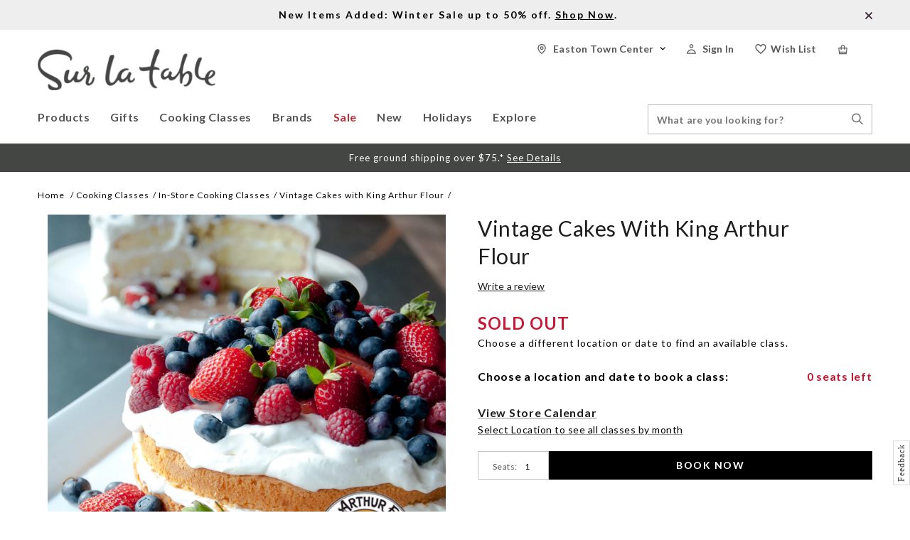

--- FILE ---
content_type: text/html;charset=UTF-8
request_url: https://www.surlatable.com/vintage-cakes-with-king-arthur-flour/CFA-3555067.html
body_size: 28405
content:
<!doctype html>
<!--[if lt IE 7]> <html class="ie6 oldie" lang="en"> <![endif]-->
<!--[if IE 7]> <html class="ie7 oldie" lang="en"> <![endif]-->
<!--[if IE 8]> <html class="ie8 oldie" lang="en"> <![endif]-->
<!--[if gt IE 8]><!--> <html lang="en"> <!--<![endif]-->
<head>


<script>
window.dataLayer = window.dataLayer || [];
</script>

<meta charset=UTF-8>

<meta http-equiv="x-ua-compatible" content="ie=edge">

<meta name="viewport" content="width=device-width, initial-scale=1.0, user-scalable=0" />

<link rel="preconnect" href="https://fonts.googleapis.com" />
<link rel="preconnect" href="https://fonts.gstatic.com" crossorigin />
<link href="https://fonts.googleapis.com/css2?family=Crete+Round:ital@0;1&family=Lato:ital,wght@0,100;0,300;0,400;0,500;0,700;1,100;1,300&display=swap" rel="stylesheet" />


<title>Vintage Cakes with King Arthur Flour  Cooking Class |  Sur La Table</title>
<meta name="description" content=" Vintage Cakes with King Arthur Flour"/>


<link href="/on/demandware.static/Sites-SLT-Site/-/default/dwe447c6c1/images/favicon.ico" rel="shortcut icon" />
<link rel="apple-touch-icon" sizes="180x180" href="/apple-touch-icon.png">



<meta name="keywords" content="  Sur La Table"/>






<script>
window.setABTestVariable = function(key, value) {
window[key] = value;
window.dispatchEvent(new CustomEvent('slt-abtest-variable-changed-' + key, { detail: value }));
}
</script>
















    <link rel="stylesheet" href="/on/demandware.static/Sites-SLT-Site/-/default/v1768611881128/css/extend.css" />



<script>
(function(w){
    w._uxa = w._uxa || [];
    w._uxa.push(["setEncryptionSelectors","[data-testid=\"cart-item-qtybox\"], #q"]);
})(window);
</script>

<script type="text/javascript">//<!--
/* <![CDATA[ (head-active_data.js) */
var dw = (window.dw || {});
dw.ac = {
    _analytics: null,
    _events: [],
    _category: "",
    _searchData: "",
    _anact: "",
    _anact_nohit_tag: "",
    _analytics_enabled: "true",
    _timeZone: "US/Pacific",
    _capture: function(configs) {
        if (Object.prototype.toString.call(configs) === "[object Array]") {
            configs.forEach(captureObject);
            return;
        }
        dw.ac._events.push(configs);
    },
	capture: function() { 
		dw.ac._capture(arguments);
		// send to CQ as well:
		if (window.CQuotient) {
			window.CQuotient.trackEventsFromAC(arguments);
		}
	},
    EV_PRD_SEARCHHIT: "searchhit",
    EV_PRD_DETAIL: "detail",
    EV_PRD_RECOMMENDATION: "recommendation",
    EV_PRD_SETPRODUCT: "setproduct",
    applyContext: function(context) {
        if (typeof context === "object" && context.hasOwnProperty("category")) {
        	dw.ac._category = context.category;
        }
        if (typeof context === "object" && context.hasOwnProperty("searchData")) {
        	dw.ac._searchData = context.searchData;
        }
    },
    setDWAnalytics: function(analytics) {
        dw.ac._analytics = analytics;
    },
    eventsIsEmpty: function() {
        return 0 == dw.ac._events.length;
    }
};
/* ]]> */
// -->
</script>
<script type="text/javascript">//<!--
/* <![CDATA[ (head-cquotient.js) */
var CQuotient = window.CQuotient = {};
CQuotient.clientId = 'bcjl-SLT';
CQuotient.realm = 'BCJL';
CQuotient.siteId = 'SLT';
CQuotient.instanceType = 'prd';
CQuotient.locale = 'default';
CQuotient.fbPixelId = '__UNKNOWN__';
CQuotient.activities = [];
CQuotient.cqcid='';
CQuotient.cquid='';
CQuotient.cqeid='';
CQuotient.cqlid='';
CQuotient.apiHost='api.cquotient.com';
/* Turn this on to test against Staging Einstein */
/* CQuotient.useTest= true; */
CQuotient.useTest = ('true' === 'false');
CQuotient.initFromCookies = function () {
	var ca = document.cookie.split(';');
	for(var i=0;i < ca.length;i++) {
	  var c = ca[i];
	  while (c.charAt(0)==' ') c = c.substring(1,c.length);
	  if (c.indexOf('cqcid=') == 0) {
		CQuotient.cqcid=c.substring('cqcid='.length,c.length);
	  } else if (c.indexOf('cquid=') == 0) {
		  var value = c.substring('cquid='.length,c.length);
		  if (value) {
		  	var split_value = value.split("|", 3);
		  	if (split_value.length > 0) {
			  CQuotient.cquid=split_value[0];
		  	}
		  	if (split_value.length > 1) {
			  CQuotient.cqeid=split_value[1];
		  	}
		  	if (split_value.length > 2) {
			  CQuotient.cqlid=split_value[2];
		  	}
		  }
	  }
	}
}
CQuotient.getCQCookieId = function () {
	if(window.CQuotient.cqcid == '')
		window.CQuotient.initFromCookies();
	return window.CQuotient.cqcid;
};
CQuotient.getCQUserId = function () {
	if(window.CQuotient.cquid == '')
		window.CQuotient.initFromCookies();
	return window.CQuotient.cquid;
};
CQuotient.getCQHashedEmail = function () {
	if(window.CQuotient.cqeid == '')
		window.CQuotient.initFromCookies();
	return window.CQuotient.cqeid;
};
CQuotient.getCQHashedLogin = function () {
	if(window.CQuotient.cqlid == '')
		window.CQuotient.initFromCookies();
	return window.CQuotient.cqlid;
};
CQuotient.trackEventsFromAC = function (/* Object or Array */ events) {
try {
	if (Object.prototype.toString.call(events) === "[object Array]") {
		events.forEach(_trackASingleCQEvent);
	} else {
		CQuotient._trackASingleCQEvent(events);
	}
} catch(err) {}
};
CQuotient._trackASingleCQEvent = function ( /* Object */ event) {
	if (event && event.id) {
		if (event.type === dw.ac.EV_PRD_DETAIL) {
			CQuotient.trackViewProduct( {id:'', alt_id: event.id, type: 'raw_sku'} );
		} // not handling the other dw.ac.* events currently
	}
};
CQuotient.trackViewProduct = function(/* Object */ cqParamData){
	var cq_params = {};
	cq_params.cookieId = CQuotient.getCQCookieId();
	cq_params.userId = CQuotient.getCQUserId();
	cq_params.emailId = CQuotient.getCQHashedEmail();
	cq_params.loginId = CQuotient.getCQHashedLogin();
	cq_params.product = cqParamData.product;
	cq_params.realm = cqParamData.realm;
	cq_params.siteId = cqParamData.siteId;
	cq_params.instanceType = cqParamData.instanceType;
	cq_params.locale = CQuotient.locale;
	
	if(CQuotient.sendActivity) {
		CQuotient.sendActivity(CQuotient.clientId, 'viewProduct', cq_params);
	} else {
		CQuotient.activities.push({activityType: 'viewProduct', parameters: cq_params});
	}
};
/* ]]> */
// -->
</script>
<!-- Demandware Apple Pay -->

<style type="text/css">ISAPPLEPAY{display:inline}.dw-apple-pay-button,.dw-apple-pay-button:hover,.dw-apple-pay-button:active{background-color:black;background-image:-webkit-named-image(apple-pay-logo-white);background-position:50% 50%;background-repeat:no-repeat;background-size:75% 60%;border-radius:5px;border:1px solid black;box-sizing:border-box;margin:5px auto;min-height:30px;min-width:100px;padding:0}
.dw-apple-pay-button:after{content:'Apple Pay';visibility:hidden}.dw-apple-pay-button.dw-apple-pay-logo-white{background-color:white;border-color:white;background-image:-webkit-named-image(apple-pay-logo-black);color:black}.dw-apple-pay-button.dw-apple-pay-logo-white.dw-apple-pay-border{border-color:black}</style>


<!-- UI -->



<link rel="stylesheet" href="/on/demandware.static/Sites-SLT-Site/-/default/v1768611881128/css/css-allinone-with-lity.css?123" />



<meta name="google-site-verification" content="AIzaSyC5zYf2rcONOOywxmwtKOgXq4qVuGhFEFM" />
















<link rel="canonical" href="https://www.surlatable.com/vintage-cakes-with-king-arthur-flour/CFA-3555067.html" />

<script>
window.pwaProductUrl = '';
</script>
<!-- FigPii Asynchronous Tracking Code -->
<script>!function(w,d,u){var n=d.createElement('script');n.crossOrigin='anonymous',n.async='async',n.src=u,d.head.append(n),w._fpEvent=w._fpEvent||[]}(window,document,'https://tracking-cdn.figpii.com/d40ba4a986f94f31452a835eb461f84b.js');</script>
<!-- End FigPii Asynchronous Tracking Code -->
<!-- Radar -->

<link href="https://js.radar.com/v4.1.5/radar.css" rel="stylesheet" />
<script src="https://js.radar.com/v4.1.5/radar.min.js"></script>











      


   
   





<meta property="og:image" content="https://assets.surlatable.com/m/fc20337b2cfaff1/72_dpi_webp-SLT_cake_KALogo.jpg"/>
<meta property="og:url" content="https://www.surlatable.com/vintage-cakes-with-king-arthur-flour/CFA-3555067.html"/>
<meta property="og:title" content="Vintage Cakes with King Arthur Flour  Cooking Class |  Sur La Table"/>
<meta property="og:description" content="Vintage Cakes with King Arthur Flour"/>
<meta property="og:type" content="product"/>
<meta property="og:site_name" content="Sur La Table" />



<meta property="og:price:currency" content="USD" />


<script crossorigin src="https://applepay.cdn-apple.com/jsapi/1.latest/apple-pay-sdk.js" crossorigin="anonymous">
</script>

</head>
<body>


<!-- Google Tag Manager (noscript) -->
<noscript><iframe src="//www.googletagmanager.com/ns.html?id=GTM-5RV6QQ"
height="0" width="0" style="display:none;visibility:hidden"></iframe></noscript>
<!-- End Google Tag Manager (noscript) -->


<div id="wrapper" class="pt_product-details">


<a href="#main" title="skip navigation" class="skip-navigation">Skip to main content</a>
<div class="header-main">
<div class="header-banner">
<div class="banner-inner">

	 


	



<div class="html-slot-container top-header-message">


<div class="promo-bar "><a href="https://www.surlatable.com/sale/"><b>New Items Added: Winter Sale up to 50% off. <u>Shop Now</u>.</b>
    </a>
    &nbsp;
    <span class="slt-sprite closeiconpromobar1x promo-close">
        X
    </span>
</div>


</div>






<script type="application/json" role="pwa-slot-data">
{"calloutMsg":"","slotType":"html","component":"HTML_SNIPPET","content":"\u003Cdiv class=\"promo-bar \"\u003E\u003Ca href=\"https:\u002F\u002Fwww.surlatable.com\u002Fsale\u002F\"\u003E\u003Cb\u003ENew Items Added: Winter Sale up to 50% off. \u003Cu\u003EShop Now\u003C\u002Fu\u003E.\u003C\u002Fb\u003E\n    \u003C\u002Fa\u003E\n    &nbsp;\n    \u003Cspan class=\"slt-sprite closeiconpromobar1x promo-close\"\u003E\n        X\n    \u003C\u002Fspan\u003E\n\u003C\u002Fdiv\u003E"}
</script>


 
	
</div>
</div>
<div class="global-nav">
<div class="hamburger-block">
<button class="menu-toggle">
<span class='menue-header burgericonmobile'></span>
<span class="visually-hidden">Menu</span>
</button>
</div>
<div class='mobile-user-info'>



<script>
window.SLTProfile={};

</script>
<li class="basicUserInfo user-info my-account-links menu-utility-divs ">
<a class="m4 user-account anonymous" href="/account/login" title="Sign In ">
<span class="user-account-icon sticky-hiden"></span>
<span class="user-account-icon UserIcon2x sticky-show"></span>


<span class="header-text sticky-hiden" >
Sign In 
</span>

</a>
<div class="user-panel">
<div class="m2">Sign In </div>
<ul class="user-links">

<li>
<a class="null" href="https://www.surlatable.com/account" title="Go to: Sign In ">Sign In </a>
</li>

</ul>

	 

	
</div>
</li>
</div>
<div class="primary-logo">
<a href="https://www.surlatable.com/home" title="Go to the homepage">
<img class="logo-img" src="/on/demandware.static/Sites-SLT-Site/-/default/dw523f3288/images/SLT_Logo.png" alt="Sur La Table Logo">
</a>
</div>
<!-- utility user menu -->
<div id="menuUtilityUser" class="menu-utility-user menu-utility-desktop">
<div id="mini-cart" class="menu-utility-divs col-2">





    

    <link rel="stylesheet" href="/on/demandware.static/Sites-SLT-Site/-/default/v1768611881128/css/paypal.css" />

















































































































<!-- Report any requested source code -->

<!-- Report the active source code -->





<div class="mini-cart-total">

<a class="mini-cart-link mini-cart-empty" href="https://www.surlatable.com/shopping-bag" title="View Bag">
<span class="miniCart-header-icon CartIcon2x sticky-hiden"></span>
<span class="miniCart-header-icon CartIcon2x sticky-show"></span>
<span class="miniCart-header-icon carticonmobile"></span>
</a>

</div>








</div>
<ul class="menu-utility-header">


<li class="wishlist menu-utility-divs">
<a class="m4" href="/account/login?redirect-url=/wish-list">
<span class="wishlist-header-icon sticky-hiden"></span>
<span class="wishlist-header-icon WishlistIcon2x sticky-show"></span>
<span class="header-text sticky-hiden">Wish List</span>
</a>
</li>





<script>
window.SLTProfile={};

</script>
<li class="basicUserInfo user-info my-account-links menu-utility-divs ">
<a class="m4 user-account anonymous" href="/account/login" title="Sign In ">
<span class="user-account-icon sticky-hiden"></span>
<span class="user-account-icon UserIcon2x sticky-show"></span>


<span class="header-text sticky-hiden" >
Sign In 
</span>

</a>
<div class="user-panel">
<div class="m2">Sign In </div>
<ul class="user-links">

<li>
<a class="null" href="https://www.surlatable.com/account" title="Go to: Sign In ">Sign In </a>
</li>

</ul>

	 

	
</div>
</li>












<li class="stores menu-utility-divs">
<a class="user-account m4" href="/locations"
title="Locate Stores">
<span class="store-icon sticky-hiden"></span>
<span class="store-icon MyStoreIcon2x sticky-show"></span>
<span class="sticky-hiden storename">Stores</span>
</a>
</li>


</ul>
</div>
<nav id="navigation" role="navigation">
<div class="close-menu">
<div class="primary-logo">
<a href="https://www.surlatable.com/home" title="Go to the homepage">
<img class="logo-img" src="/on/demandware.static/Sites-SLT-Site/-/default/dw523f3288/images/SLT_Logo.png" alt="Sur La Table Logo"/>
</a>
</div>
<div class="navigation-closed">
<span class="CLOSEICON"></span>
</div>
</div>

<div class="navigation-main">





























































































<ul class="menu-category level-1">


<li class="top-level-cat products  products  hasSubCats">



<div class="top-level-cat-name">
<div class="content">
<span class="back-root"></span>
<span>Products </span>
</div>
</div>


<a class="level-1-cat  " href="https://www.surlatable.com/products/">



<span class="m1"> Products</span>
</a>

<div class="sub-nav-load" data-cat-id="products"></div>
</li>

<li class="top-level-cat gifts  hasSubCats">



<div class="top-level-cat-name">
<div class="content">
<span class="back-root"></span>
<span>Gifts </span>
</div>
</div>


<a class="level-1-cat  " href="https://www.surlatable.com/gifts-1/">



<span class="m1"> Gifts</span>
</a>

<div class="sub-nav-load" data-cat-id="gifts"></div>
</li>

<li class="top-level-cat classes  hasSubCats">



<div class="top-level-cat-name">
<div class="content">
<span class="back-root"></span>
<span>Cooking Classes </span>
</div>
</div>


<a class="level-1-cat  " href="https://www.surlatable.com/cooking-classes/">



<span class="m1"> Cooking Classes</span>
</a>

<div class="sub-nav-load" data-cat-id="classes"></div>
</li>

<li class="top-level-cat brands  ">



<div class="top-level-cat-name">
<div class="content">
<span class="back-root"></span>
<span>Brands </span>
</div>
</div>


<a class="level-1-cat  " href="https://www.surlatable.com/brands/">

<span class="m1"> Brands</span>
</a>

<div class="sub-nav-load" data-cat-id="brands"></div>
</li>

<li class="top-level-cat cat2211269  hasSubCats">



<div class="top-level-cat-name">
<div class="content">
<span class="back-root"></span>
<span>Sale </span>
</div>
</div>


<a class="level-1-cat  " href="https://www.surlatable.com/sale/">



<span class="m1"> Sale</span>
</a>

<div class="sub-nav-load" data-cat-id="cat2211269"></div>
</li>

<li class="top-level-cat cat2211276  ">



<div class="top-level-cat-name">
<div class="content">
<span class="back-root"></span>
<span>New </span>
</div>
</div>


<a class="level-1-cat  noSubCats" href="https://www.surlatable.com/new-1/">

<span class="m1"> New</span>
</a>

<div class="sub-nav-load" data-cat-id="cat2211276"></div>
</li>

<li class="top-level-cat cat880428  hasSubCats">



<div class="top-level-cat-name">
<div class="content">
<span class="back-root"></span>
<span>Holidays </span>
</div>
</div>


<a class="level-1-cat  " href="https://www.surlatable.com/holidays/">



<span class="m1"> Holidays</span>
</a>

<div class="sub-nav-load" data-cat-id="cat880428"></div>
</li>

<li class="top-level-cat explore-nav  hasSubCats">



<div class="top-level-cat-name">
<div class="content">
<span class="back-root"></span>
<span>Explore </span>
</div>
</div>


<a class="level-1-cat  " href="https://www.surlatable.com/explore/">



<span class="m1"> Explore</span>
</a>

<div class="sub-nav-load" data-cat-id="explore-nav"></div>
</li>

</ul>


</div>
<div class="mobilemenu-bottom">
<div class="menu-utility-user">




<script>
window.SLTProfile={};

</script>
<li class="basicUserInfo user-info my-account-links menu-utility-divs ">
<a class="m4 user-account anonymous" href="/account/login" title="Sign In ">
<span class="user-account-icon sticky-hiden"></span>
<span class="user-account-icon UserIcon2x sticky-show"></span>


<span class="header-text sticky-hiden" >
Sign In 
</span>

</a>
<div class="user-panel">
<div class="m2">Sign In </div>
<ul class="user-links">

<li>
<a class="null" href="https://www.surlatable.com/account" title="Go to: Sign In ">Sign In </a>
</li>

</ul>

	 

	
</div>
</li>












<li class="stores menu-utility-divs">
<a class="user-account m4" href="/locations"
title="Locate Stores">
<span class="store-icon sticky-hiden"></span>
<span class="store-icon MyStoreIcon2x sticky-show"></span>
<span class="sticky-hiden storename">Stores</span>
</a>
</li>


<li class="customer-service-link">
<a href="https://www.surlatable.com/contactus">
<span class="contact-img"></span>
<span>Contact </span>
</a>
</li>
</div>
</div>
</nav>
<div class="header-menu-utility general-search">
<div class="header-search">


<form role="search" class="sfcc-search-form" action="/search" method="get" name="simpleSearch" data-pwa-action="/pwa/search" data-sfcc-action="/search?prefn1=productType&amp;prefv1=HardGood">
<fieldset>
<label class="visually-hidden" for="q">Search Catalog</label>
<input type="text" id="q" class="search-input" name="q" value="" placeholder="What are you looking for?" />
<input type="hidden" name="lang" value="default"/>
<button class="searchheadersubmit">
<span class="visually-hidden">Search Stores</span>
<span class="search-icon SearchIcon1x desktop-tablet-landscape-show"></span>
<span class='search-icon SearchIconmobile desktop-mini-show'></span>
</button>
</fieldset>
</form>

</div>
<span class='search-icon SearchIcon1x desktop-lg-show search-slide search-icon sticky-show'></span>
</div>
<div class="mobile-search">
<input type="text" class="search-input" value="" placeholder="Search" />
<div class="icon">
<span class='search-icon SearchIconmobile desktop-mini-show'></span>
</div>
</div>
</div>
</div>
<div class="shipping-banner-message">

	 


	



<div class="html-slot-container shipping-banner-message">


<div class="promo-bar">
  <div class="b1 promo-message">
    Free ground shipping over $75.*
    <u>
      <a href="https://www.surlatable.com/shipping.html" title="See shipping details">
        <span style="color:#ffffff;">
          See Details
        </span>
      </a>
    </u>
  </div>
</div>
<style type="text/css">
  .shipping-banner-message .promo-bar {
    height: 16px;
    width: 100%;
    background-color: #444644;
    text-align: center;
    padding: 12px 0px;
  }

  .shipping-banner-message .promo-bar .promo-message {
    color: #FFF;
    font-size: 13px;
  }

  @media screen and (max-width : 1023px) {
    .shipping-banner-message .promo-bar {
      height: 20px;
      padding: 8px 3px 8px 3px;
    }

    .shipping-banner-message .promo-bar .promo-message {
      font-size: 11px;
      letter-spacing: 0.5px;
      line-height: 13px;
    }
  }
  .pt_checkout .shipping-banner-message, .pt_checkout .header-banner {display:none}
</style>


</div>






<script type="application/json" role="pwa-slot-data">
{"calloutMsg":"","slotType":"html","component":"HTML_SNIPPET","content":"\u003Cdiv class=\"promo-bar\"\u003E\n  \u003Cdiv class=\"b1 promo-message\"\u003E\n    Free ground shipping over $75.*\n    \u003Cu\u003E\n      \u003Ca href=\"https:\u002F\u002Fwww.surlatable.com\u002Fshipping.html\" title=\"See shipping details\"\u003E\n        \u003Cspan style=\"color:#ffffff;\"\u003E\n          See Details\n        \u003C\u002Fspan\u003E\n      \u003C\u002Fa\u003E\n    \u003C\u002Fu\u003E\n  \u003C\u002Fdiv\u003E\n\u003C\u002Fdiv\u003E\n\u003Cstyle type=\"text\u002Fcss\"\u003E\n  .shipping-banner-message .promo-bar {\n    height: 16px;\n    width: 100%;\n    background-color: #444644;\n    text-align: center;\n    padding: 12px 0px;\n  }\n\n  .shipping-banner-message .promo-bar .promo-message {\n    color: #FFF;\n    font-size: 13px;\n  }\n\n  @media screen and (max-width : 1023px) {\n    .shipping-banner-message .promo-bar {\n      height: 20px;\n      padding: 8px 3px 8px 3px;\n    }\n\n    .shipping-banner-message .promo-bar .promo-message {\n      font-size: 11px;\n      letter-spacing: 0.5px;\n      line-height: 13px;\n    }\n  }\n  .pt_checkout .shipping-banner-message, .pt_checkout .header-banner {display:none}\n\u003C\u002Fstyle\u003E"}
</script>


 
	
</div>
<script type="application/ld+json">
{
"@context": "https://schema.org",
"@type": "Organization",
"name": "Sur La Table",
"url": "https://www.surlatable.com/",
"sameAs" : [
"https://www.facebook.com/SurLaTable",
"https://www.instagram.com/surlatable/",
"https://www.youtube.com/user/SurLaTableCorp"],
"logo": "https://www.surlatable.com/logo.gif"
}
</script>









<span hidden class="siteKey">vZsv4B7pMmG7eLgsite</span>
<span hidden class="turntoUrl">turnto.com</span>


    <link href="//static.www.turnto.com/tra4_3/tra.css" type="text/css" rel="stylesheet" />
	<link href="/on/demandware.static/Sites-SLT-Site/-/default/v1768611881128/css/turnto.css" type="text/css" rel="stylesheet" />



    
    


    
        
        
        <span hidden class="productsku">CFA-3555067</span>
    

    

    
    
    <script>

        var locale = "en_US";

        var ssoConfig = {
            userDataFn: function(contextObj) {
                $.ajax({
                    url: "/on/demandware.store/Sites-SLT-Site/default/SpeedFlex-UserData",
                    type: 'post',
                    dataType: 'json',
                    success: function (data) {
                        if (data.isUserLoggedIn) {
                            TurnToCmd('ssoRegDone', { context: contextObj, userDataToken: data.userDataToken });
                        } else {
                            window.location.href = data.redirectUrl;
                        }
                    },
                    error: function (err) {}
                });
            },
            loggedInDataFn: function(contextObj) {
                $.ajax({
                    url: "/on/demandware.store/Sites-SLT-Site/default/SpeedFlex-LoggedInData",
                    type: 'post',
                    dataType: 'json',
                    success: function (data) {
                        TurnToCmd('loggedInDataFnDone', { context: contextObj, loggedInData: data.userDataToken });
                    },
                    error: function (err) {}
                });
            },
            logout: function() {
                $.ajax({
                    url: "/on/demandware.store/Sites-SLT-Site/default/SpeedFlex-LoggedOut",
                    type: 'get',
                    dataType: 'json',
                    success: function (data) {},
                    error: function (err) {}
                });
            }
        };

        
        var extensionVersion = {
            architecture: "SFRA 104.0.1 - controllers",
            sfccPlatform: "20.9",
            turnToCartridge: "20.9.0 updated 3/26/2020",
        };

        if('pdp-page' == 'pdp-page') {
            var productSku = 'CFA-3555067';
            var turnToConfig = {
                    locale: locale,
                    pageId: "pdp-page",
                    sku: productSku,
                    gallery: {
                        skus: [productSku]
                    },
                    topComments: { }, 
                    chatter: { },
                    extensionVersion: extensionVersion,
                    sso: ssoConfig,
                    reviewsList: {
                        onFinish: function() {
                            window.turnToFunctions.init();
                        },
                        onUpdate: function() {
                            window.turnToFunctions.onReviewListUpdate();
                        }
                    },
                     qa: {
                        onFinish: function() {
                            window.turnToFunctions.onQAFinish();
                        }
                    }
                };
        } else if ('pdp-page' == 'order-confirmation-page') {
            var turnToConfig = {
                    locale: locale,
                    pageId: "order-confirmation-page",
                    extensionVersion: extensionVersion,
                    sso: ssoConfig
                }
        } else if ('pdp-page' == 'search-page') {
            var turnToConfig = {
                    locale: locale,
                    pageId: "search-page",
                    commentsPinboardTeaser: { },
                    extensionVersion: extensionVersion,
                    sso: ssoConfig
                }
        }

        window.TurnToCmd=window.TurnToCmd||function(){(TurnToCmd.q=TurnToCmd.q||[]).push(arguments)};
    </script>


    <script src="https://widgets.turnto.com/v5/widgets/vZsv4B7pMmG7eLgsite/js/turnto.js" async></script>


<div id="main" role="main" class="full-width clearfix">



<div id="browser-check">
<noscript>
<div class="browser-compatibility-alert">
<i class="fa fa-exclamation-triangle fa-2x pull-left"></i>
<p class="browser-error">Your browser's Javascript functionality is turned off. Please turn it on so that you can experience the full capabilities of this site.</p>
</div>
</noscript>
</div>

<div id="primary" class="primary-content pdp-main-container">


<div class="breadcrumb">




<script type="text/javascript">//<!--
/* <![CDATA[ (viewCategory-active_data.js) */
dw.ac.applyContext({category: "in-store-classes"});
/* ]]> */
// -->
</script>




<a class="breadcrumb-element" href="https://www.surlatable.com/home" title="Go to Home">Home </a>

<a class="breadcrumb-element" href="https://www.surlatable.com/cooking-classes/" title="Go to Cooking Classes">Cooking Classes</a>






<a class="breadcrumb-element" href="https://www.surlatable.com/cooking-classes/in-store-cooking-classes/" title="Go to In-Store Cooking Classes">In-Store Cooking Classes</a>






<span class="breadcrumb-element">Vintage Cakes with King Arthur Flour</span>




<script type="application/ld+json">
{
"@context":"https://schema.org/",
"@type":"BreadcrumbList",
"itemListElement": [{"@type":"ListItem","position":1,"item":{"@id":"https://www.surlatable.com/home","name":"Home"}},{"@type":"ListItem","position":2,"item":{"@id":"https://www.surlatable.com/cooking-classes/","name":"Cooking Classes"}},{"@type":"ListItem","position":3,"item":{"@id":"https://www.surlatable.com/cooking-classes/in-store-cooking-classes/","name":"In-Store Cooking Classes"}},{"@type":"ListItem","position":4,"item":{"@id":"https://www.surlatable.com/vintage-cakes-with-king-arthur-flour/CFA-3555067.html","name":"Vintage Cakes with King Arthur Flour"}}]
}
</script>
</div>




























































































<!-- CQuotient Activity Tracking (viewProduct-cquotient.js) -->
<script type="text/javascript">//<!--
/* <![CDATA[ */
(function(){
	try {
		if(window.CQuotient) {
			var cq_params = {};
			cq_params.product = {
					id: 'CFA-3555067',
					sku: '',
					type: '',
					alt_id: ''
				};
			cq_params.realm = "BCJL";
			cq_params.siteId = "SLT";
			cq_params.instanceType = "prd";
			window.CQuotient.trackViewProduct(cq_params);
		}
	} catch(err) {}
})();
/* ]]> */
// -->
</script>
<script type="text/javascript">//<!--
/* <![CDATA[ (viewProduct-active_data.js) */
dw.ac._capture({id: "CFA-3555067", type: "detail"});
/* ]]> */
// -->
</script>









      


   
   





  


<div id="pdpMain" class="pdp-main Culinary">






<div class="wish-container--placeholder"></div>
<div class="product-col-1 product-image-container Desktop-view">
<div class="product-primary-image-section">













<div class="product-primary-image single-thumbnail">


<div class="visually-hidden">Images</div>





<a href=https://assets.surlatable.com/m/fc20337b2cfaff1/72_dpi_webp-SLT_cake_KALogo.jpg target=_blank class="product-image main-image single-image" title="Vintage Cakes with King Arthur Flour">
<span class='product-image-PDPMain'>
<img class="primary-image" src="https://assets.surlatable.com/m/fc20337b2cfaff1/72_dpi_webp-SLT_cake_KALogo.jpg" alt="Vintage Cakes with King Arthur Flour"/>
</span>
</a>
</div>








</div>


</div>
<div class="product-col-2 product-detail product-class-detail">
<h1 class="product-name">
Vintage Cakes with King Arthur Flour
</h1>
<div id="product-content">

	
	

	
	

	<input class="availableCountClasses" type="hidden" name="availableCountClasses" value="0"/>
	<input class="currentBasketQuantity" type="hidden" name="currentBasketQuantity" value="0" />

	

	<div class="visually-hidden">Details</div>
	<span class="visually-hidden">https://www.surlatable.com/vintage-cakes-with-king-arthur-flour/CFA-3555067.html</span>

	

	
	<div class="product-number teaser ">
        
            
    
    <div id="tt-teaser-widget"></div>

            <span class="separator"></span>
        
        <div class="class-number">
            <span class="product-id-class cfa">Class ID:</span>
            <span class="prodSku cfa" data-masterid="CFA-3555067">CFA-3555067</span>
        </div>
	</div>

	<div class='price-details'>
		
		























<div class="classes-sold-out">
SOLD OUT
</div>
<div class="classes-sold-out-msg">
Choose a different location or date to find an available class.
</div>







		

		<div class="age-class per-seat-age">
			
		</div>
	</div>

	
	
	




<div class="visually-hidden">Promotions</div>
<div class="promotion">
<div class="promotion-callout">



</div>
</div>



	
	
	
    
	
	
    
    
	

	
	
		<script src="https://js.squarecdn.com/square-marketplace.js" data-analytics-enabled async ></script>
	

    
    

    
        

        <div class="after-pay ap-culinary">
            
                <square-placement
                    data-mpid="ba41427b-1a17-4d7e-90ed-10231446c1cb"
                    data-placement-id="5fedc41f-20d4-42a5-871c-a2b003cb66fe"
                    data-amount="0.0"
                    data-item-skus="CFA-3555067"
                    data-item-categories="In-Store Cooking Classes"
                    data-min="1.0"
                    data-max="4000.0"
                    data-apr-loans-available="true"
                    data-page-type="product"
                    data-currency="USD"
                    data-locale="en_US"
                    data-consumer-locale="en_US"
                    data-is-eligible="false"
                    data-cart-is-eligible="false"
                    data-intro-text="Or"
                    ></square-placement>
            
        </div>
    
	
	

	
	


	
	
	


	

	<div class="mobile-product-col product-image-container mobile-view">
		<div class="product-primary-image-section">
			












<div class="product-primary-image single-thumbnail">


<div class="visually-hidden">Images</div>





<a href=https://assets.surlatable.com/m/fc20337b2cfaff1/72_dpi_webp-SLT_cake_KALogo.jpg target=_blank class="product-image main-image single-image" title="Vintage Cakes with King Arthur Flour">
<span class='product-image-PDPMain'>
<img class="primary-image" src="https://assets.surlatable.com/m/fc20337b2cfaff1/72_dpi_webp-SLT_cake_KALogo.jpg" alt="Vintage Cakes with King Arthur Flour"/>
</span>
</a>
</div>




		</div>
		
		
	</div>

	<div class='variation-header'>
		<span class="choose-location-and-date">
			Choose a location and date to book a class: </span>
			
				
				
				
					<span id="available-seats-cont-CFA-3555067"
						class="available-seats-cont">0 seats left</span>
				
			
	</div>

	

	




	

	<form action="https://www.surlatable.com/on/demandware.store/Sites-SLT-Site/default/Product-Detail" method="post" id="dwfrm_product_addtocart_d0vokcaduruo" class="pdpForm class-detail-page">
		<fieldset>
			<div class="product-add-to-cart">
				<div class="visually-hidden">Product Actions</div>

				

				

				

				

				
					<input type="hidden" name="uuid" id="uuid" value="" />
					
				
				
				
				<input type="hidden" name="cartAction" id="cartAction" value="update" />
				
				<div class="calendar-link-container">
					
						
						<a class="calendar-link disabled" href="/search-calendar?cgid=in-store-classes" title="View Store Calendar">
							View Store Calendar
						</a>
					
				</div>
				<input type="hidden" name="pid" id="pid" value="CFA-3555067" data-masterid="CFA-3555067" />
					<div class="classAttendees">
						<div class='book-row'>
							<div class="inventory">
								<div class="quantity">
									<label for="Quantity">Seats:</label>
									<input type="text" class="input-text classQuantity" name="Quantity" id="Quantity" size="2" maxlength="3"
										value="1" data-available="0" />
								</div>
							</div>
							<button id="add-attendees" title="add Attendees" class="add-attendees" data-disabled=" disabled=&quot;disabled&quot;">BOOK NOW</button>
						</div>
						<div class="invalid-quantity-classes hide">We regret to inform you that there are only 0 space(s) available in this class. Please adjust your number of attendees, add to cart, and proceed to Checkout.</div>
						<div class="attendeeInstructions hide">
							
								<div class="required-attendee">Fill out the required fields for each attendee</div>
							
							<div class="notification-attendee">NOTE: Class emails may go to all attendees. If you don&rsquo;t want the attendee to receive emails, enter your own email address for each attendee.</div>
						</div>
						<div class="attendeeDetails"></div>
						<div class="cancellationPolicy hide">
							
								
							

							
								<!-- dwMarker="content" dwContentID="1bdcf9edfa17dbc701c97be100" -->
								<p><strong>Cancellation Policy</strong></p>

<p>Thank you for registering to attend a Sur La Table Cooking Class or Private Event. This policy describes what happens should you need to cancel. To receive a full refund, cancel up to 48 hours before the scheduled start time for cooking classes and at least 14 days before the scheduled date for private events. Refunds will be processed using the original payment method. Should you prefer, you can choose to receive your refund in the form of a Sur La Table Gift Card.<br></br> 


Unfortunately, we are unable to offer refunds or in-store credit for cancellations made within 48 hours of your class start time or within 14 days of your private event.
Cancellations or changes can be made (1) in person at the class location or (2) by calling toll-free Customer Service at 317-559-2041 during normal business hours. We cannot accept or honor cancellations made by email or left on voicemail.<br></br>  


When Sur La Table must cancel a class due to inclement weather or other circumstances beyond our control (e.g., power outages, facility issues, etc.), we will attempt to notify you by email or telephone with as much notice as possible. If this occurs, Sur La Table will issue a full refund to the original form of payment or, should you choose, a Sur La Table gift card. However, if we do not affirmatively cancel a class by email or telephone and you are unable to attend, our standard cancellation policy applies. Please note that Sur La Table reserves the right to modify class menus at any time due to ingredient availability or seasonality.<br></br>  


 </p>
<p>
</p>
								<!-- End content-asset -->
							
							<div class="label-inline label-inline form-indent">
								<div class="field-wrapper">
									<div class="custom-checkbox-div">
										<input class="input-checkbox attendee-input" type="checkbox" id="cancellationPolicy-agreement" name="cancellationPolicy-agreement" value="true" maxlength="2147483647"/>
										<span class="custom-checkbox"></span>
									</div>
									<span>
										
										
											<strong>By checking this box, you agree to Sur La Table’s cooking class terms and conditions, including cancellation policies.</strong>
										
									</span>
								</div>
								<div class="cancellationPolicy-agreement-error hide error">Please click the box to accept our policies.</div>
							</div>
						</div>
						
							<isapplepay class="dw-apple-pay-button dw-apple-pay-logo-white dw-apple-pay-border culinary-pdp hide" sku="CFA-3555067" id="dw-apple-pay-button"></isapplepay>
						
					</div>
					<button id="add-to-cart" type="submit" title="Add to Bag" value="Add to Bag" class="button-fancy-large hide add-to-cart class-add-to-cart">Add to Bag</button>

				
				

				</div><!--  end details block -->
			</fieldset>
		</form>


	
	


<input type="hidden" name="isClass" value="true"/>







<input type="hidden" name="thresoldShippingAmount" value="75.0">
<input type="hidden" name="enableNewAddToCartOnPDPABTest" value="true">
<div class="added-to-cart-container-hidden">
<span data-testid="cart-modal-checked" class="checked"></span>
<div class="title">
<span data-testid="cart-modal-title-quantity" id="cart-title-quantity"></span>
<span data-testid="cart-modal-title">Item(s) added to bag</span>
</div>
<div class="added-to-cart-container__content">
<div class="item">
<div class="cart-image">


<img loading="lazy" data-testid="cart-modal-image" src="https://assets.surlatable.com/m/fc20337b2cfaff1/72_dpi_webp_small-SLT_cake_KALogo.jpg" alt="Vintage Cakes with King Arthur Flour" title="Vintage Cakes with King Arthur Flour"/>
</div>
<div class="info">
<div data-testid="cart-modal-name" class="name ">
Vintage Cakes with King Arthur Flour
</div>
<div class="details">
<span data-testid="cart-modal-sku-key">SKU: </span>
<span data-testid="cart-modal-sku-value">CFA-3555067</span>
</div>



<div class="details">

<span data-testid="cart-modal-location-icon" class="cart-location-icon"></span>
<span data-testid="cart-modal-location-value"></span>
</div>



<div class="details price">





























<div class="product-price">






<div class="cart-item-info cart-item-info-price">N/A</div>






</div>






</div>

<div data-testid="cart-modal-class-attendees" class="details attendees"></div>

</div>
</div>
<div class="item item-extend hidden">
<div class="cart-image">
<img loading="lazy" data-testid="cart-modal-image-extend" id="cart-image-extend" src="#" alt="" title=""/>
</div>
<div class="info">
<div data-testid="cart-modal-name-extend" id="cart-name-extend" class="name hardgood-name"></div>
<div class="details">
<span data-testid="cart-modal-sku-extend-key">SKU: </span>
<span data-testid="cart-modal-sku-extend-value" id="cart-sku-extend-value"></span>
</div>
<div class="details">
<span data-testid="cart-modal-quantity-extend-key">Qty:</span>
<span data-testid="cart-modal-quantity-extend-value" id="cart-quantity-extend-value"></span>
<div class="details price">
<div class="product-price">
<div class="regular-price">
<span class="label">Price:</span>
<span class="price" id="cart-price-extend-value"></span>
</div>
</div>
</div>
</div>
</div>
</div>

<div class="cart-subtotal">
<div data-testid="cart-modal-subtotal" class="subtotal" id="cart-subtotal"></div>






    <input type="hidden" name="percentComplete" value="0.0" />
    <input type="hidden" name="thresoldShippingAmount" value="75.0" />
    <input type="hidden" name="cartNeededForFreeShipping" value="75.00" />
    <div class="processbar-container incomplete" id="processbar-container">
        <div class="processbar-status">
            <div class="processbar">
                <div class="bubble-price " id="bubble-price">
                    <div data-testid="cart-modal-processbar-price" id="processbar-price">
                        $0.00
                    </div>
                    <div class="poligon"></div>
                </div>
                <span data-testid="cart-modal-processbar-status-icon" class="processbar-status-icon"></span>
                <div class="processbar-completed" id="processbar-completed">
                </div>
            </div>
            <div data-testid="cart-modal-free-shipping-subtotal" class="free-shipping-subtotal">
                $
                75.00
            </div>
        </div>
        <div class="message">
            <div data-testid="cart-modal-free-shipping-complete"
                class="free-shipping-complete hidden">
                Great! Your order qualifies for
                <span data-testid="cart-modal-free-shipping" class="free-shipping">free shipping!</span>
            </div>
            <div data-testid="cart-modal-free-shipping-incomplete"
                class="free-shipping-incomplete ">
                You're only
                <span class="free-shipping" id="free-shipping-cart-total">
                    $75.00
                </span>
                away to get
                <span class="free-shipping">free shipping!</span>
            </div>
        </div>
    </div>

</div>
<div class="actions">
<button data-testid="cart-modal-continue-shopping" id="cart-continue-shoppin" type="button" class="continue-shopping">
Continue Shopping
</button>
<a data-testid="cart-modal-view-cart" class="view-cart" title="View Bag" href="https://www.surlatable.com/shopping-bag">
View Bag
</a>
</div>
<div class="atc-dialog-recommendation-carousel atc-recommendations bloomreach-recommend">

</div>
<div class="atc-dialog-classes-carousel atc-recommendations">

	 

	
</div>
</div>
</div>

<div class="pdp-add-to-cart-pop-up hidden">
    <span class="arrow-up"></span>
    <div class="message"></div>
</div>



</div>
</div>




<div class="class-info add-menu
">

<div class="menu-class-container">

<div class="menu-class">Menu</div>
<div class="long-menu-classes">
Caramel Cake with Brown Butter Frosting - Luscious Lemon Chiffon Cake
</div>




</div>


<div class="what-you-learn-container">
<div class="whatYouWillLearn">What you will learn</div>
<div class="what-you-will-learn-classes">
<b>Menu:</b>  Caramel Cake with Brown Butter Frosting - Luscious Lemon Chiffon Cake<br><br><b>Class Description: </b>For this baking class, we are happy to use proven recipes from our friends at King Arthur Flour. Sur La Table is proud to partner with King Arthur Flour, the definitive authority on baking and flours, to teach you how to expand your baking and cooking skills with amazing, and sweet, results.<br><br>Hardly an occasion or even a day passes that doesn’t create cause for celebration with cake. Join our hands-on class to learn how to assemble the most classic: the decadent and delicious layered cake. You'll learn a variety of mixing and baking techniques. We’ll cover the basics of creating cake structure, including leavening agents, folding technique, and the importance of precise ratios between dry and liquid ingredients. Finally, we’ll learn how to layer, finish and plate the perfect cake.<br><br><b>*Please note:</b> The focus of this class is perfecting the cake and icing, not decorations.<br><br><hr width=50%><br><b>What To Expect:</b> Great cooking isn't about recipes—it's about techniques. In our classes you'll work together with other students in a fun, hands-on environment led by our professional chef instructors.<br><br><ul><li>Classes are 2 to 2 1/2 hours, unless otherwise noted above</li><li>You will work with other students in groups of 4 </li><li>Hands-on classes are limited to 16 students</li><li>You will be standing, cooking and working for most of the class</li><li>Please wear comfortable, closed-toe shoes and have long hair tied back</li><li>You will enjoy a generous taste of every dish</li><li>Students receive a coupon good for 10% off in-store purchases the day of class</li></ul><i>Sur La Table recipes are developed using common cooking and baking ingredients that may or may not be specified in the menu titles, including various fruits and vegetables, nuts, meats, spices, wheat flours, etc. If you have a food allergy, please check with your local Cooking School before attending the class. Adjustments to recipes cannot be made during class.</i>
</div>






</div>


</div>
<div class="recommendation-carousel">


	
<!-- =============== This snippet of JavaScript handles fetching the dynamic recommendations from the remote recommendations server
and then makes a call to render the configured template with the returned recommended products: ================= -->

<script>
(function(){
// window.CQuotient is provided on the page by the Analytics code:
var cq = window.CQuotient;
var dc = window.DataCloud;
var isCQ = false;
var isDC = false;
if (cq && ('function' == typeof cq.getCQUserId)
&& ('function' == typeof cq.getCQCookieId)
&& ('function' == typeof cq.getCQHashedEmail)
&& ('function' == typeof cq.getCQHashedLogin)) {
isCQ = true;
}
if (dc && ('function' == typeof dc.getDCUserId)) {
isDC = true;
}
if (isCQ || isDC) {
var recommender = '[[&quot;product-to-product&quot;]]';
var slotRecommendationType = decodeHtml('RECOMMENDATION');
// removing any leading/trailing square brackets and escaped quotes:
recommender = recommender.replace(/\[|\]|&quot;/g, '');
var separator = '|||';
var slotConfigurationUUID = '6f11c7e8914941abd35941f2ce';
var contextAUID = decodeHtml('CFA-3555067');
var contextSecondaryAUID = decodeHtml('');
var contextAltAUID = decodeHtml('');
var contextType = decodeHtml('');
var anchorsArray = [];
var contextAUIDs = contextAUID.split(separator);
var contextSecondaryAUIDs = contextSecondaryAUID.split(separator);
var contextAltAUIDs = contextAltAUID.split(separator);
var contextTypes = contextType.split(separator);
var slotName = decodeHtml('recommendation-culinary-cdp-1');
var slotConfigId = decodeHtml('recommendation-culinary-cdp-1');
var slotConfigTemplate = decodeHtml('slots/recommendation/einstein-horizontalcarousel.isml');
if (contextAUIDs.length == contextSecondaryAUIDs.length) {
for (i = 0; i < contextAUIDs.length; i++) {
anchorsArray.push({
id: contextAUIDs[i],
sku: contextSecondaryAUIDs[i],
type: contextTypes[i],
alt_id: contextAltAUIDs[i]
});
}
} else {
anchorsArray = [{id: contextAUID, sku: contextSecondaryAUID, type: contextType, alt_id: contextAltAUID}];
}
var urlToCall = '/on/demandware.store/Sites-SLT-Site/default/CQRecomm-Start';
var params = null;
if (isCQ) {
params = {
userId: cq.getCQUserId(),
cookieId: cq.getCQCookieId(),
emailId: cq.getCQHashedEmail(),
loginId: cq.getCQHashedLogin(),
anchors: anchorsArray,
slotId: slotName,
slotConfigId: slotConfigId,
slotConfigTemplate: slotConfigTemplate,
ccver: '1.03'
};
}
// console.log("Recommendation Type - " + slotRecommendationType + ", Recommender Selected - " + recommender);
if (isDC && slotRecommendationType == 'DATA_CLOUD_RECOMMENDATION') {
// Set DC variables for API call
dcIndividualId = dc.getDCUserId();
dcUrl = dc.getDCPersonalizationPath();
if (dcIndividualId && dcUrl && dcIndividualId != '' && dcUrl != '') {
// console.log("Fetching CDP Recommendations");
var productRecs = {};
productRecs[recommender] = getCDPRecs(dcUrl, dcIndividualId, recommender);
cb(productRecs);
}
} else if (isCQ && slotRecommendationType != 'DATA_CLOUD_RECOMMENDATION') {
if (cq.getRecs) {
cq.getRecs(cq.clientId, recommender, params, cb);
} else {
cq.widgets = cq.widgets || [];
cq.widgets.push({
recommenderName: recommender,
parameters: params,
callback: cb
});
}
}
};
function decodeHtml(html) {
var txt = document.createElement("textarea");
txt.innerHTML = html;
return txt.value;
}
function cb(parsed) {
var arr = parsed[recommender].recs;
if (arr && 0 < arr.length) {
var filteredProductIds = '';
for (i = 0; i < arr.length; i++) {
filteredProductIds = filteredProductIds + 'pid' + i + '=' + encodeURIComponent(arr[i].id) + '&';
}
filteredProductIds = filteredProductIds.substring(0, filteredProductIds.length - 1);//to remove the trailing '&'
var formData = 'auid=' + encodeURIComponent(contextAUID)
+ '&scid=' + slotConfigurationUUID
+ '&' + filteredProductIds;
var request = new XMLHttpRequest();
request.open('POST', urlToCall, true);
request.setRequestHeader('Content-type', 'application/x-www-form-urlencoded');
request.onreadystatechange = function() {
if (this.readyState === 4) {
// Got the product data from DW, showing the products now by changing the inner HTML of the DIV:
var divId = 'cq_recomm_slot-' + slotConfigurationUUID;
document.getElementById(divId).innerHTML = this.responseText;
//find and evaluate scripts in response:
var scripts = document.getElementById(divId).getElementsByTagName('script');
if (null != scripts) {
for (var i=0;i<scripts.length;i++) {//not combining script snippets on purpose
var srcScript = document.createElement('script');
srcScript.text = scripts[i].innerHTML;
srcScript.asynch = scripts[i].asynch;
srcScript.defer = scripts[i].defer;
srcScript.type = scripts[i].type;
srcScript.charset = scripts[i].charset;
document.head.appendChild( srcScript );
document.head.removeChild( srcScript );
}
}
}
};
request.send(formData);
request = null;
}
};
})();
</script>
<!-- The DIV tag id below is unique on purpose in case there are multiple recommendation slots on the same .isml page: -->
<div id="cq_recomm_slot-6f11c7e8914941abd35941f2ce"></div>
<!-- ====================== snippet ends here ======================== -->
 
	
</div>
<div class="classes-carousel">

	 

	
</div>

<div class="turnto-widgets-container">






    

    <div class="tt-reviews-qa">

        <div class="tt-tabs-header">
            
            
                <div data-content-id="tt-reviews-content" data-testid="pdp-review-tab-reviews" class="tt-tab-header active">
                    Read Reviews (0)
                </div>
            

            
                <div data-content-id="tt-qa-content" data-testid="pdp-review-tab-qa" class="tt-tab-header">
                    Questions &amp; Answers
                </div>
            
        </div>

        
            <div data-content-id="tt-reviews-content" data-testid="pdp-review-tab-reviews" class="tt-accordion-header active">
                
                Read Reviews (0)
            </div>
            <div id="tt-reviews-content" class="tt-content active">
                <div id="tt-reviews-summary" class="tt-reviews-summary"></div>
                <div id="tt-reviews-list" class="tt-reviews-list"></div>
            </div>
        

        
            <div data-content-id="tt-qa-content" data-testid="pdp-review-tab-qa" class="tt-accordion-header">
                
                Questions &amp; Answers
            </div>
            <div id="tt-qa-content" class="tt-content">
                <div class="tt-questions-answers-label">
                    Questions &amp; Answers
                </div>
                <div id="tt-instant-answers-widget" class="tt-instant-answers-widget"></div>
                <div id="tt-qa-list" class="tt-qa-list"></div>
            </div>
        
    </div>







	
    <div id="tt-chatter-widget"></div>


</div>


<div class="sticky-book-now">
<div class="sticky-book-now-wrapper">
<div class="flex-row align-items-center">




<img class="stick-image" src="https://assets.surlatable.com/m/fc20337b2cfaff1/72_dpi_webp-SLT_cake_KALogo.jpg" alt="Vintage Cakes with King Arthur Flour" />
<div class="flex-column">
<span class="sticky-title">Vintage Cakes with King Arthur Flour</span>
<div class="flex-row">



<span class="location-code">
Online </span>

<span class="sticky-subtitle">&nbsp;|&nbsp;</span>



</div>
</div>
</div>
<button id="add-attendees-sticky" title="add Attendees" class="add-attendees-sticky"><nobr>BOOK NOW</nobr></button>
</div>
</div>


</div><!--/pdpMain -->


	 

	






<div class ="occeventbyimage" >













<div class="product-primary-image single-thumbnail">


<div class="visually-hidden">Images</div>





<a href=https://assets.surlatable.com/m/fc20337b2cfaff1/72_dpi_webp-SLT_cake_KALogo.jpg target=_blank class="product-image main-image single-image" title="Vintage Cakes with King Arthur Flour">
<span class='product-image-PDPMain'>
<img class="primary-image" src="https://assets.surlatable.com/m/fc20337b2cfaff1/72_dpi_webp-SLT_cake_KALogo.jpg" alt="Vintage Cakes with King Arthur Flour"/>
</span>
</a>
</div>




</div>







      


   
   


  
  <script type="application/ld+json" id="culinaryProductSeoSchema">
    {
  "@context": "https://schema.org",
  "@type": "Event",
  "name": "Vintage Cakes with King Arthur Flour",
  "startDate": null,
  "endDate": null,
  "eventStatus": "https://schema.org/EventScheduled",
  "eventAttendanceMode": "https://schema.org/OfflineEventAttendanceMode",
  "location": {
    "@type": "Place",
    "name": "",
    "address": {
      "@type": "PostalAddress",
      "streetAddress": "",
      "addressLocality": "",
      "postalCode": "",
      "addressRegion": "",
      "addressCountry": ""
    }
  },
  "image": "https://assets.surlatable.com/m/fc20337b2cfaff1/72_dpi_webp-SLT_cake_KALogo.jpg",
  "description": "Vintage Cakes with King Arthur Flour",
  "offers": {
    "@type": "Offer",
    "url": {},
    "price": 0,
    "priceCurrency": "N/A",
    "availability": "https://schema.org/InStock",
    "validFrom": "2022-05-26T05:04:10.000Z"
  },
  "organizer": {
    "@type": "Organization",
    "name": "Sur La Table",
    "URL": "https://surlatable.com/"
  },
  "performer": {
    "@type": "PerformingGroup",
    "name": null
  },
  "review": []
}
  </script>












</div><!-- /primary-content -->
</div> <!-- /main -->




























































































<div id="back-to-top"></div>
<footer>
<div class="footer-container">
<div class="col-1 accordion">
<div class="footer-item">











<div class="content-asset"><!-- dwMarker="content" dwContentID="b4e0dc4e62fe2e29f8b2dda2cf" -->
<div class="c3 heading">SUR LA TABLE EXPERIENCE</div>

<ul class="menu-footer menu pipe content">
    <li><a href="https://www.surlatable.com/cooking-classes/" title="Sur La Table Cooking Classes">COOKING CLASSES</a></li>
    <li><a href="https://www.surlatable.com/stores" title="Find Your Store and see events">STORES</a></li>
    <li><a href="https://www.surlatable.com/perks/" title="Our Rewards Program"> SLT PERKS</a></li>
    <li><a href="https://www.surlatable.com/giftregistry" title="Find or manage a Gift Registry">GIFT REGISTRY</a></li>
    <li><a href="https://www.surlatable.com/gifts/gift-cards/" title="Shop gift cards or check your balance">GIFT CARDS </a></li>
    <li><a href="https://www.surlatable.com/wish-list" title="Make a Wish List">WISH LIST</a></li>
    <li><a href="https://www.surlatable.com/guarantee.html" title="GUARANTEE ">Guarantee</a></li>
    <li><a href="https://www.surlatable.com/extendfaq.html" title="PROTECTION PLANS">Protection plans</a></li>
    <li><a href="https://www.surlatable.com/recipes/" title="Browse Our Recipes">RECIPES </a></li>
   <li><a href="https://www.surlatable.com/cart-talk" title="See what people are buying">CART TALK </a></li>
    <li><a href="https://learn.surlatable.com/" target="_blank" title="Lid & Ladle | Recipes & How-Tos">LID & LADLE </a></li>
    <li><a href="https://www.surlatable.com/o?c=pt-index" title="Product Collections">PRODUCT COLLECTIONS</a></li>

    </li>
</ul>
<!-- END: footer-account -->
</div> <!-- End content-asset -->





</div>
<div class="footer-item">











<div class="content-asset"><!-- dwMarker="content" dwContentID="39c07d3d2f87e492dc7bf48800" -->
<div class="c3 heading">Customer Service</div>

<ul class="menu-footer menu pipe content">
	<li><a href="https://www.surlatable.com/contactus" title="Go to Contact Us">Contact Us</a></li>
	<li><a href="https://www.surlatable.com/order-history" title="Check Your Order Status">Check Order Status</a></li>
	<li><a href="https://www.surlatable.com/shipping.html" title="See Shipping & Pick Up Options">Shipping & Pickup</a></li>
	<li><a href="https://www.surlatable.com/returnandexchanges.html" title="Returns & Exchanges">Returns &amp; Exchanges</a></li>
	<li><a href="https://www.surlatable.com/accessibility.html" title="Accessibility">Accessibility</a></li>
	<li><a href="https://www.surlatable.com/email_and_text_preferences.html" title="Manage Email & Text Preferences">Email & Text Preferences</a></li>
	<li><a href="https://www.surlatable.com/faqs.html" title="FAQS ">FAQs</a></li>
	<li><a href="https://www.surlatable.com/cooking-class-faq.html" title="Cooking Class FAQS ">Cooking Class FAQs</a></li>
	<li><a href="javascript:void(0);"  id="siteSurveyFooter" title="Share Your Feedback" style="cursor: pointer;">Site Feedback</a></li>
	<li><a href="https://www.surlatable.com/terms_and_conditions.html" title="Terms & Conditions">Terms & Conditions </a></li>
</ul>
<!-- END: footer_support -->

<style>
.menu-footer li a {
text-transform: uppercase !important;
}
</style>
</div> <!-- End content-asset -->





</div>
<div class="footer-item">











<div class="content-asset"><!-- dwMarker="content" dwContentID="8c022e849eefe11ec7cf3bf121" -->
<div class="c3 heading about">ABOUT SUR LA TABLE </div>
                <ul class="menu-footer menu pipe content">
                <li><a href="https://www.surlatable.com/about-us.html" title="Go to About Us">ABOUT US</a></li>
                <li><a href="https://www.surlatable.com/careers.html" title="VIEW CAREER OPENINGS">CAREERS </a></li>
                <li><a href="https://www.surlatable.com/privacy-policy.html" title="SEE PRIVACY POLICY">PRIVACY </a></li>
                <li><a href="https://www.surlatable.com/mediarelations.html"title="MEDIA RELATIONS">MEDIA RELATIONS</a></li>
                <li><a href="https://www.surlatable.com/affiliateprograms.html"title="SEE AFFILIATE PROGRAMS">AFFILIATE PROGRAMS</a></li>
                <li><a href="https://www.surlatable.com/sur-la-table-coupons-deals-and-promotions/"title="Coupons, deals and promotions at Sur La Table">COUPONS & DEALS</a></li>
                <li><a href="https://learn.surlatable.com/"title="VISIT OUR BLOG">LID & LADLE BLOG</a></li>
                <li><a href="https://www.surlatable.com/make-more/"title="MAKE MORE">#MAKEMORE</a></li>
               <!-- <li><a href="https://www.surlatable.com/products/black-friday/"title="BLACK FRIDAY">BLACK FRIDAY</a></li>
                <li><a href="https://www.surlatable.com/products/cyber-monday/"title="CYBER MONDAY">CYBER MONDAY</a></li>-->


                </ul><!-- END: footer_about -->
</div> <!-- End content-asset -->





</div>
<div class="mobile-footer-social-section">

	 


	






<div class="footer-column">

<div class="footer-signup-message">Sign up for emails and receive $15 off your order of $75 or more.<a class="exclusions-apply-msg" href="/on/demandware.store/Sites-SLT-Site/default/Page-Show?cid=email_signup_15_off_75_details" title="view exclusions">Exclusions apply</a>  </div>
<br>
<br>
<!--<b><a href="https://www.surlatable.com/15-off-cooking-classes-Cyber-Monday.html" title="see $15 classes off details and exclusions">*$15 off select in-store classes <u>details</u></a></b>
<br>
<br>-->


<form action="#" method="post" id="emarsys-newsletter-subscription" class="email-alert-signup">
   <div class="form-elements">
      <div class="email-input-section"><input type="text" id="email-alert-address" class="input-text" placeholder="Email Address" value="" /></div>
      <div class="signup-section"><button type="submit" name="home-email" value="Submit" class="newsletter-subscription-btn" />SIGN UP</button></div>
   </div>
   <div class="newslettermsg"></div>
</form>

<div class="footer-follow">
   <ul class="social-links">
      <li><a class="slt-sprite facebook1x" title="Go to Facebook" href="https://www.facebook.com/SurLaTable" target="_blank"></a></li>
      <li><a class="slt-sprite instagram1x" title="Go to instagram" href="https://www.instagram.com/surlatable" target="_blank"></a></li>
      <li><a class="slt-sprite Pinterest1x" title="Go to Pinterest" href="https://www.pinterest.com/surlatable" target="_blank"></a></li>
   </ul>
</div>
<div class="c3  social-footer-bottom-msg"><a href="https://www.surlatable.com/california-consumer-privacy-act-addendum.html/#personal-info" title="How to Opt-Out"><u>Do Not Sell or Share My Personal Information: CA</u></a> </div>
<br />
<div class="c3  social-footer-bottom-msg"><a href="https://www.surlatable.com/colorado-addendum-privacy-policy.html/" title="How to Opt-Out"><u>Do Not Sell or Share My Personal Information: CO</u></a> </div>
<br />
<div class="c3  social-footer-bottom-msg"><a href="https://www.surlatable.com/connecticut-addendum-privacy-policy.html/" title="How to Opt-Out"><u>Do Not Sell or Share My Personal Information: CT</u></a> </div>
<br />
<div class="c3  social-footer-bottom-msg"><a href="https://www.surlatable.com/virginia-privacy-policy-addendum.html" title="How to Opt-Out"><u>Do Not Sell or Share My Personal Information: VA</u></a></div>

<!--<br />
<div class="c3  social-footer-bottom-msg"><a href="https://www.surlatable.com/Notice-Employee-Security-Incident.html" title="Learn More"><u>Notice of Incident Involving Employee Information</u></a></div>-->

</div>





<script type="application/json" role="pwa-slot-data">
{"calloutMsg":"","slotType":"html","component":"HTML_SNIPPET","content":"\u003Cdiv class=\"footer-signup-message\"\u003ESign up for emails and receive $15 off your order of $75 or more.\u003Ca class=\"exclusions-apply-msg\" href=\"\u002Fon\u002Fdemandware.store\u002FSites-SLT-Site\u002Fdefault\u002FPage-Show?cid=email_signup_15_off_75_details\" title=\"view exclusions\"\u003EExclusions apply\u003C\u002Fa\u003E  \u003C\u002Fdiv\u003E\r\n\u003Cbr\u003E\r\n\u003Cbr\u003E\r\n\u003C!--\u003Cb\u003E\u003Ca href=\"https:\u002F\u002Fwww.surlatable.com\u002F15-off-cooking-classes-Cyber-Monday.html\" title=\"see $15 classes off details and exclusions\"\u003E*$15 off select in-store classes \u003Cu\u003Edetails\u003C\u002Fu\u003E\u003C\u002Fa\u003E\u003C\u002Fb\u003E\r\n\u003Cbr\u003E\r\n\u003Cbr\u003E--\u003E\r\n\r\n\r\n\u003Cform action=\"#\" method=\"post\" id=\"emarsys-newsletter-subscription\" class=\"email-alert-signup\"\u003E\r\n   \u003Cdiv class=\"form-elements\"\u003E\r\n      \u003Cdiv class=\"email-input-section\"\u003E\u003Cinput type=\"text\" id=\"email-alert-address\" class=\"input-text\" placeholder=\"Email Address\" value=\"\" \u002F\u003E\u003C\u002Fdiv\u003E\r\n      \u003Cdiv class=\"signup-section\"\u003E\u003Cbutton type=\"submit\" name=\"home-email\" value=\"Submit\" class=\"newsletter-subscription-btn\" \u002F\u003ESIGN UP\u003C\u002Fbutton\u003E\u003C\u002Fdiv\u003E\r\n   \u003C\u002Fdiv\u003E\r\n   \u003Cdiv class=\"newslettermsg\"\u003E\u003C\u002Fdiv\u003E\r\n\u003C\u002Fform\u003E\r\n\r\n\u003Cdiv class=\"footer-follow\"\u003E\r\n   \u003Cul class=\"social-links\"\u003E\r\n      \u003Cli\u003E\u003Ca class=\"slt-sprite facebook1x\" title=\"Go to Facebook\" href=\"https:\u002F\u002Fwww.facebook.com\u002FSurLaTable\" target=\"_blank\"\u003E\u003C\u002Fa\u003E\u003C\u002Fli\u003E\r\n      \u003Cli\u003E\u003Ca class=\"slt-sprite instagram1x\" title=\"Go to instagram\" href=\"https:\u002F\u002Fwww.instagram.com\u002Fsurlatable\" target=\"_blank\"\u003E\u003C\u002Fa\u003E\u003C\u002Fli\u003E\r\n      \u003Cli\u003E\u003Ca class=\"slt-sprite Pinterest1x\" title=\"Go to Pinterest\" href=\"https:\u002F\u002Fwww.pinterest.com\u002Fsurlatable\" target=\"_blank\"\u003E\u003C\u002Fa\u003E\u003C\u002Fli\u003E\r\n   \u003C\u002Ful\u003E\r\n\u003C\u002Fdiv\u003E\r\n\u003Cdiv class=\"c3  social-footer-bottom-msg\"\u003E\u003Ca href=\"https:\u002F\u002Fwww.surlatable.com\u002Fcalifornia-consumer-privacy-act-addendum.html\u002F#personal-info\" title=\"How to Opt-Out\"\u003E\u003Cu\u003EDo Not Sell or Share My Personal Information: CA\u003C\u002Fu\u003E\u003C\u002Fa\u003E \u003C\u002Fdiv\u003E\r\n\u003Cbr \u002F\u003E\r\n\u003Cdiv class=\"c3  social-footer-bottom-msg\"\u003E\u003Ca href=\"https:\u002F\u002Fwww.surlatable.com\u002Fcolorado-addendum-privacy-policy.html\u002F\" title=\"How to Opt-Out\"\u003E\u003Cu\u003EDo Not Sell or Share My Personal Information: CO\u003C\u002Fu\u003E\u003C\u002Fa\u003E \u003C\u002Fdiv\u003E\r\n\u003Cbr \u002F\u003E\r\n\u003Cdiv class=\"c3  social-footer-bottom-msg\"\u003E\u003Ca href=\"https:\u002F\u002Fwww.surlatable.com\u002Fconnecticut-addendum-privacy-policy.html\u002F\" title=\"How to Opt-Out\"\u003E\u003Cu\u003EDo Not Sell or Share My Personal Information: CT\u003C\u002Fu\u003E\u003C\u002Fa\u003E \u003C\u002Fdiv\u003E\r\n\u003Cbr \u002F\u003E\r\n\u003Cdiv class=\"c3  social-footer-bottom-msg\"\u003E\u003Ca href=\"https:\u002F\u002Fwww.surlatable.com\u002Fvirginia-privacy-policy-addendum.html\" title=\"How to Opt-Out\"\u003E\u003Cu\u003EDo Not Sell or Share My Personal Information: VA\u003C\u002Fu\u003E\u003C\u002Fa\u003E\u003C\u002Fdiv\u003E\r\n\r\n\u003C!--\u003Cbr \u002F\u003E\r\n\u003Cdiv class=\"c3  social-footer-bottom-msg\"\u003E\u003Ca href=\"https:\u002F\u002Fwww.surlatable.com\u002FNotice-Employee-Security-Incident.html\" title=\"Learn More\"\u003E\u003Cu\u003ENotice of Incident Involving Employee Information\u003C\u002Fu\u003E\u003C\u002Fa\u003E\u003C\u002Fdiv\u003E--\u003E"}
</script>


 
	
</div>
</div>
<div class="col-2">

<div id="footerNearestStore" class="store-locator">











</div>
<div class="footer-item ftr-email">

	 


	






<div class="footer-column">

<div class="footer-signup-message">Sign up for emails and receive $15 off your order of $75 or more.<a class="exclusions-apply-msg" href="/on/demandware.store/Sites-SLT-Site/default/Page-Show?cid=email_signup_15_off_75_details" title="view exclusions">Exclusions apply</a>  </div>
<br>
<br>
<!--<b><a href="https://www.surlatable.com/15-off-cooking-classes-Cyber-Monday.html" title="see $15 classes off details and exclusions">*$15 off select in-store classes <u>details</u></a></b>
<br>
<br>-->


<form action="#" method="post" id="emarsys-newsletter-subscription" class="email-alert-signup">
   <div class="form-elements">
      <div class="email-input-section"><input type="text" id="email-alert-address" class="input-text" placeholder="Email Address" value="" /></div>
      <div class="signup-section"><button type="submit" name="home-email" value="Submit" class="newsletter-subscription-btn" />SIGN UP</button></div>
   </div>
   <div class="newslettermsg"></div>
</form>

<div class="footer-follow">
   <ul class="social-links">
      <li><a class="slt-sprite facebook1x" title="Go to Facebook" href="https://www.facebook.com/SurLaTable" target="_blank"></a></li>
      <li><a class="slt-sprite instagram1x" title="Go to instagram" href="https://www.instagram.com/surlatable" target="_blank"></a></li>
      <li><a class="slt-sprite Pinterest1x" title="Go to Pinterest" href="https://www.pinterest.com/surlatable" target="_blank"></a></li>
   </ul>
</div>
<div class="c3  social-footer-bottom-msg"><a href="https://www.surlatable.com/california-consumer-privacy-act-addendum.html/#personal-info" title="How to Opt-Out"><u>Do Not Sell or Share My Personal Information: CA</u></a> </div>
<br />
<div class="c3  social-footer-bottom-msg"><a href="https://www.surlatable.com/colorado-addendum-privacy-policy.html/" title="How to Opt-Out"><u>Do Not Sell or Share My Personal Information: CO</u></a> </div>
<br />
<div class="c3  social-footer-bottom-msg"><a href="https://www.surlatable.com/connecticut-addendum-privacy-policy.html/" title="How to Opt-Out"><u>Do Not Sell or Share My Personal Information: CT</u></a> </div>
<br />
<div class="c3  social-footer-bottom-msg"><a href="https://www.surlatable.com/virginia-privacy-policy-addendum.html" title="How to Opt-Out"><u>Do Not Sell or Share My Personal Information: VA</u></a></div>

<!--<br />
<div class="c3  social-footer-bottom-msg"><a href="https://www.surlatable.com/Notice-Employee-Security-Incident.html" title="Learn More"><u>Notice of Incident Involving Employee Information</u></a></div>-->

</div>





<script type="application/json" role="pwa-slot-data">
{"calloutMsg":"","slotType":"html","component":"HTML_SNIPPET","content":"\u003Cdiv class=\"footer-signup-message\"\u003ESign up for emails and receive $15 off your order of $75 or more.\u003Ca class=\"exclusions-apply-msg\" href=\"\u002Fon\u002Fdemandware.store\u002FSites-SLT-Site\u002Fdefault\u002FPage-Show?cid=email_signup_15_off_75_details\" title=\"view exclusions\"\u003EExclusions apply\u003C\u002Fa\u003E  \u003C\u002Fdiv\u003E\r\n\u003Cbr\u003E\r\n\u003Cbr\u003E\r\n\u003C!--\u003Cb\u003E\u003Ca href=\"https:\u002F\u002Fwww.surlatable.com\u002F15-off-cooking-classes-Cyber-Monday.html\" title=\"see $15 classes off details and exclusions\"\u003E*$15 off select in-store classes \u003Cu\u003Edetails\u003C\u002Fu\u003E\u003C\u002Fa\u003E\u003C\u002Fb\u003E\r\n\u003Cbr\u003E\r\n\u003Cbr\u003E--\u003E\r\n\r\n\r\n\u003Cform action=\"#\" method=\"post\" id=\"emarsys-newsletter-subscription\" class=\"email-alert-signup\"\u003E\r\n   \u003Cdiv class=\"form-elements\"\u003E\r\n      \u003Cdiv class=\"email-input-section\"\u003E\u003Cinput type=\"text\" id=\"email-alert-address\" class=\"input-text\" placeholder=\"Email Address\" value=\"\" \u002F\u003E\u003C\u002Fdiv\u003E\r\n      \u003Cdiv class=\"signup-section\"\u003E\u003Cbutton type=\"submit\" name=\"home-email\" value=\"Submit\" class=\"newsletter-subscription-btn\" \u002F\u003ESIGN UP\u003C\u002Fbutton\u003E\u003C\u002Fdiv\u003E\r\n   \u003C\u002Fdiv\u003E\r\n   \u003Cdiv class=\"newslettermsg\"\u003E\u003C\u002Fdiv\u003E\r\n\u003C\u002Fform\u003E\r\n\r\n\u003Cdiv class=\"footer-follow\"\u003E\r\n   \u003Cul class=\"social-links\"\u003E\r\n      \u003Cli\u003E\u003Ca class=\"slt-sprite facebook1x\" title=\"Go to Facebook\" href=\"https:\u002F\u002Fwww.facebook.com\u002FSurLaTable\" target=\"_blank\"\u003E\u003C\u002Fa\u003E\u003C\u002Fli\u003E\r\n      \u003Cli\u003E\u003Ca class=\"slt-sprite instagram1x\" title=\"Go to instagram\" href=\"https:\u002F\u002Fwww.instagram.com\u002Fsurlatable\" target=\"_blank\"\u003E\u003C\u002Fa\u003E\u003C\u002Fli\u003E\r\n      \u003Cli\u003E\u003Ca class=\"slt-sprite Pinterest1x\" title=\"Go to Pinterest\" href=\"https:\u002F\u002Fwww.pinterest.com\u002Fsurlatable\" target=\"_blank\"\u003E\u003C\u002Fa\u003E\u003C\u002Fli\u003E\r\n   \u003C\u002Ful\u003E\r\n\u003C\u002Fdiv\u003E\r\n\u003Cdiv class=\"c3  social-footer-bottom-msg\"\u003E\u003Ca href=\"https:\u002F\u002Fwww.surlatable.com\u002Fcalifornia-consumer-privacy-act-addendum.html\u002F#personal-info\" title=\"How to Opt-Out\"\u003E\u003Cu\u003EDo Not Sell or Share My Personal Information: CA\u003C\u002Fu\u003E\u003C\u002Fa\u003E \u003C\u002Fdiv\u003E\r\n\u003Cbr \u002F\u003E\r\n\u003Cdiv class=\"c3  social-footer-bottom-msg\"\u003E\u003Ca href=\"https:\u002F\u002Fwww.surlatable.com\u002Fcolorado-addendum-privacy-policy.html\u002F\" title=\"How to Opt-Out\"\u003E\u003Cu\u003EDo Not Sell or Share My Personal Information: CO\u003C\u002Fu\u003E\u003C\u002Fa\u003E \u003C\u002Fdiv\u003E\r\n\u003Cbr \u002F\u003E\r\n\u003Cdiv class=\"c3  social-footer-bottom-msg\"\u003E\u003Ca href=\"https:\u002F\u002Fwww.surlatable.com\u002Fconnecticut-addendum-privacy-policy.html\u002F\" title=\"How to Opt-Out\"\u003E\u003Cu\u003EDo Not Sell or Share My Personal Information: CT\u003C\u002Fu\u003E\u003C\u002Fa\u003E \u003C\u002Fdiv\u003E\r\n\u003Cbr \u002F\u003E\r\n\u003Cdiv class=\"c3  social-footer-bottom-msg\"\u003E\u003Ca href=\"https:\u002F\u002Fwww.surlatable.com\u002Fvirginia-privacy-policy-addendum.html\" title=\"How to Opt-Out\"\u003E\u003Cu\u003EDo Not Sell or Share My Personal Information: VA\u003C\u002Fu\u003E\u003C\u002Fa\u003E\u003C\u002Fdiv\u003E\r\n\r\n\u003C!--\u003Cbr \u002F\u003E\r\n\u003Cdiv class=\"c3  social-footer-bottom-msg\"\u003E\u003Ca href=\"https:\u002F\u002Fwww.surlatable.com\u002FNotice-Employee-Security-Incident.html\" title=\"Learn More\"\u003E\u003Cu\u003ENotice of Incident Involving Employee Information\u003C\u002Fu\u003E\u003C\u002Fa\u003E\u003C\u002Fdiv\u003E--\u003E"}
</script>


 
	
</div>
</div>






</div>
<div class="footer-print">
<p>
<strong>SHARE YOUR COOKING CLASS PHOTOS WITH US!</strong><br />SURLATABLECOOKINGCLASS - SURLATABLE
</p>
<ul class="social-links">
<li><a class="slt-sprite facebook1x" title="Go to Facebook" href="https://www.facebook.com/SurLaTable" target="_blank"></a></li>
<li><a class="slt-sprite instagram1x" title="Go to instagram" href="https://www.instagram.com/surlatable" target="_blank"></a></li>
<li><a class="slt-sprite Pinterest1x" title="Go to Pinterest" href="https://www.pinterest.com/surlatable" target="_blank"></a></li>
</ul>
</div>
</footer>












<div class="content-asset"><!-- dwMarker="content" dwContentID="26b3a275e61e60f88be7746ed0" -->
<div class="copyright">&copy; 2025 SLT Lending SPV INC | <strong>317.559.2041</strong> | <a
        href="https://www.surlatable.com/html-sitemap" title="Go to Site Map">Site Map</a></div>
<!-- css overrides -->
<style>
    .h1,
    h1 {
        font-size: 44px;
        font-family: "Lato", Helvetica, Arial, sans-serif;
        font-weight: 300;
        letter-spacing: 2px;
        line-height: 50px;
        text-transform: uppercase;
    }

    .shop-by-category .classes-slot-image-width-noslider .classes-slot-image .image-content-position .slot3-heading-text {
        text-align: center;
    }
</style>
<style type="text/css">
    .promo-banner {
        display: flex;
        flex-direction: column;
        justify-content: flex-start;
        align-items: center;
        margin-bottom: 1.5rem;
    }

    .promo-banner img {
        width: 100%;
        height: auto;
    }

    .promo-banner .h4 {
        margin: 1.25rem auto 0;
    }

    .promo-banner .h3 {
        margin: 0 auto .75rem;
    }

    .promo-banner p {
        text-align: center;
    }

    @media screen and (min-width: 1024px) {
        .promo-banner {
            width: 49.2%;
        }
    }
</style>
<style type="text/css">
    .b1.promo-message a {
        color: white;
    }
</style>
<style type="text/css">
    .shop-by-category .h4 {
        text-align: center;
        font-weight: bold;
        margin: 0 auto 1rem;
    }

    .shop-by-category .classes-slot-image-width-noslider .classes-slot-image.image {
        border: none;
    }

    .shop-by-category .classes-slot-image-width-noslider .classes-slot-image.image .image-content-position .promoimagedesc {
        margin-top: 8px;
        text-align: center;
    }

    .shop-by-category .classes-slot-image-width-noslider .classes-slot-image.button {
        border: 1px solid #000000;
        display: flex;

        width: 15%;
        margin: 0px 2% 2% 0;
        padding: 1.5% 1%;
        box-sizing: border-box;
        align-items: center;
    }

    .shop-by-category .classes-slot-image-width-noslider .classes-slot-image.button .image-content-position .slot3-heading-text {
        color: #000000;
    }

    .shop-by-category .classes-slot-image-width-noslider .classes-slot-image.button:hover {
        box-shadow: inset 0 0 0 1px #000;
    }

    .shop-by-category .classes-slot-image-width-noslider .classes-slot-image.button:nth-child(6n+6) {
        margin-right: 0;
    }

    .shop-by-category .classes-slot-image-width-noslider .classes-slot-image.button .image-content-position {
        margin-top: auto !important;
        margin-bottom: auto !important;
        vertical-align: middle;
        width: 100%;

    }

    .shop-by-category .classes-slot-image-width-noslider {
        display: flex;
        flex-wrap: wrap;
    }

    .shop-by-category .classes-slot-image-width-noslider .classes-slot-image.image {
        height: auto !important;
    }

    .shop-by-category .classes-slot-image .image-content-position {
        margin-top: 0 !important;
    }

    .shop-by-category .classes-slot-image-width-noslider .classes-slot-image .image-content-position .slot3-heading-text a.button-primary {
        min-width: unset;
        width: 100%;
        line-height: normal;
        overflow: unset;
        padding: 10px 0;
        height: auto;
        box-shadow: none;
    }

    .shop-by-category .classes-slot-image-width-noslider .classes-slot-image .image-content-position .slot3-heading-text a.button-primary:active {
        color: #fff;
    }

    .shop-by-category .classes-slot-image.image:hover,
    .shop-by-category .classes-slot-image.image:active {
        box-shadow: 0 2px 4px 0 rgba(0, 0, 0, .25);
    }

    .shop-by-category .classes-slot-image:hover :active {
        box-shadow: 0 0 5px rgba(0, 0, 0, 0.25);
        background-size: 100%;
        transition: background 0s;
    }

    .shop-by-category .classes-slot-image .image-content-position .slot3-heading-text {
        text-align: center;
    }

    @media screen and (min-width: 768px) {
        .shop-by-category .classes-slot-image-width-noslider .classes-slot-image {
            width: 15.8%;
            max-width: unset;
            margin: 0 1% 2% 0;
        }

        .shop-by-category .classes-slot-image:nth-child(6n) {
            margin-right: 0;
        }
    }

    @media screen and (max-width: 767px) {
        .shop-by-category .classes-slot-image-width-noslider .classes-slot-image {
            width: 48%;
            margin: 0 3% 1rem 0;
        }

        .shop-by-category .classes-slot-image-width-noslider .classes-slot-image.image {
            width: 32%;
            margin: 0 2% 1rem 0;
        }

        .shop-by-category .classes-slot-image.button:nth-child(2n) {
            margin-right: 0;
        }

        .shop-by-category .classes-slot-image.image:nth-child(3n) {
            margin-right: 0;
        }

        .shop-by-category .classes-slot-image-width-noslider .classes-slot-image.button {
            width: 49%;
        }

        .classes-slot-image-width-noslider .classes-slot-image.button {
            height: inherit !important;
            min-height: 65px;
        }
    }
</style>

<style>
    .promo-component-container {
        display: flex;
        justify-content: space-around;
        flex-wrap: wrap;
    }



    .promo-component {
        display: flex;
        flex-direction: column;
        justify-content: flex-start;
        align-items: flex-start;
        margin-bottom: 1.5rem;
    }

    .promo-component img {
        width: 100%;
        height: auto;
    }

    .promo-component .h4 {
        margin: 1.25rem 0 0;
    }

    .promo-component .h3 {
        margin: 0 0 4%;
        text-align: left;
    }

    .promo-component p {
        text-align: center;
    }

    .promo-component-container>p {
        max-width: 600px;
    }

    .promo-component .h4 {
        font-weight: normal;
    }


    .promo-component .content {
        text-align: left;
        margin-bottom: 30px;
        font-size: 14px;
        letter-spacing: 1px;
        line-height: 24px;
        width: 96%;
    }

    @media screen and (min-width: 768px) {
        .promo-component-container .content-asset {
            max-width: 40%;
        }
    }
</style>
<!-- turn "SALE" red in site nav -->
<style>
    /*li.cat2211269>a {
        color: #C61C37;*/
	
    li.cat2392474>a {
        color: #C61C37;

    }
</style>

<!-- product flag fix for mobile (attempt) -->
<style>
    .product-flag .flag.plp_Anniversary Sale {
        color: white !important;
        background: #c61c37 !important;
    }

    .product-flag .edge {
        border-top: 13px solid #c61c37 !important;
        border-left: 10px solid #c61c37 !important;
        border-bottom: 13px solid #c61c37 !important;
    }
</style>

<!-- increase visibility of CTAs -->
<style>
    .button-primary,
    .button-primary-inverse {
        font-size: 1rem;
    }

    .buy-online-hero {}
</style>
</div> <!-- End content-asset -->






<div class="welcome-popup hide">




</div>
<div class="hide-desktop c2 share-feed">[+] Share feedback with us</div>






<!--[if lte IE 8]>
<script src="//cdn.rawgit.com/weblinc/media-match/master/media.match.min.js" type="text/javascript"></script>
<script src="//cdnjs.cloudflare.com/ajax/libs/es5-shim/3.4.0/es5-shim.min.js"></script>
<script src="//cdnjs.cloudflare.com/ajax/libs/respond.js/1.4.2/respond.js" type="text/javascript"></script>
<script src="//cdn.rawgit.com/chuckcarpenter/REM-unit-polyfill/master/js/rem.min.js" type="text/javascript"></script>
<![endif]-->
<!--[if lt IE 9]>
<script src="/on/demandware.static/Sites-SLT-Site/-/default/v1768611881128/js/lib/html5.js"></script>
<![endif]-->
<!--[if IE 9]>
<script src="//cdn.rawgit.com/paulirish/matchMedia.js/master/matchMedia.js" type="text/javascript"></script>
<script src="//cdn.rawgit.com/paulirish/matchMedia.js/master/matchMedia.addListener.js" type="text/javascript"></script>
<![endif]-->

<script defer type="text/javascript">
(function() {
var css = document.createElement('link');
css.href = '//cdnjs.cloudflare.com/ajax/libs/font-awesome/4.3.0/css/font-awesome.min.css';
css.rel = 'stylesheet';
css.type = 'text/css';
document.getElementsByTagName('head')[0].appendChild(css);
})();
</script>

<script src="https://ajax.googleapis.com/ajax/libs/jquery/3.5.1/jquery.min.js" type="text/javascript"></script>
<script src="https://code.jquery.com/jquery-migrate-3.0.0.min.js"></script>
<script>
var BrowserLog = {
logError: function(message) {
if (navigator && typeof navigator.sendBeacon == 'function') {
navigator.sendBeacon(Urls.BrowserLog.error, message);
}
},
logWarn: function(message) {
if (navigator && typeof navigator.sendBeacon == 'function') {
navigator.sendBeacon(Urls.BrowserLog.warn, message);
}
},
logInfo: function(message) {
if (navigator && typeof navigator.sendBeacon == 'function') {
navigator.sendBeacon(Urls.BrowserLog.info, message);
}
}
}
</script>
<script>
$('.refinement').each(function() {
if($(this).find('ul li').hasClass('selected')) {
$(this).find('ul li.selected').closest('.refinement').find('.left-refine').addClass('active');
$(this).find('ul li.selected').closest('.refinement').find('ul').css('display','block');
}
});
</script>







<script type="text/javascript">
if (window.jQuery) {
jQuery(document).ready(function(){
if(screen.width < 768){
jQuery('#footer').append('<a href="/home" class="mobile-site-link">View Mobile Site</a>');
jQuery('.mobile-site-link')
.attr('href', '/on/demandware.store/Sites-SLT-Site/default/Home-MobileSite')
.click(function(e) {
e.preventDefault();
jQuery.ajax({
url: '/on/demandware.store/Sites-SLT-Site/default/Home-MobileSite',
success: function(){
window.location.reload();
}
});
});
}
});
}
</script>






<script type="text/javascript">dataLayer = [];</script>



<script type="text/javascript">
globalData = {"user":[{"profile":[{"profileInfo":{"customerType":"customer","securityStatus":"","profileID":"","type":"guest","loginStatus":"unknown"}}]}],"customer":{},"cart":{"item":[],"total":0}};
try {
for (var i = 0; i < globalData.cart.item.length; i++) {
globalData.cart.item[i].productInfo.productName = $('<textarea />').html(globalData.cart.item[i].productInfo.productName).text();
}
} catch (e) {
// Ignore
}
</script>











<script type="text/javascript">
window.isUserLoggedIn = () => {
var _window$digitalData$u, _window$digitalData, _profile$profile;
const [profile] =
(_window$digitalData$u =
(_window$digitalData = window.digitalData) === null ||
_window$digitalData === void 0
? void 0
: _window$digitalData.user) !== null && _window$digitalData$u !== void 0
? _window$digitalData$u
: [];
const [user] =
(_profile$profile =
profile === null || profile === void 0 ? void 0 : profile.profile) !==
null && _profile$profile !== void 0
? _profile$profile
: [];
const { profileInfo } = user;
return profileInfo.type === "account holder";
};
pageData = {"page":{"pageInfo":{"breadCrumbs":[],"pageName":"cdp: Vintage Cakes with King Arthur Flour","referringURL":"https://www.google.com/"},"category":{"pageType":"class detail","hierarchy":""},"listing":{}},"pageContext":"product","product":[{"productInfo":{"productID":"CFA-3555067","sku":"CFA-3555067","variant":"CFA-3555067","brand":"","productName":"Vintage Cakes with King Arthur Flour","storeId":"","classDate":"","startTime":"","restrictions":"","format":"Hands-On","seats":"","price":"","category":"in-store-classes"},"category":{"primaryCategory":"In-Store Cooking Classes","subCategory1":"","subCategory2":"","productType":"Instruction"},"skuVariant":{}}]};
try {
if (pageData.transaction) {
for (var i = 0; i < pageData.transaction.item.length; i++) {
pageData.transaction.item[i].productInfo.productName = $('<textarea />').html(pageData.transaction.item[i].productInfo.productName).text();
}
}
} catch (e) {
// Ignore
}
</script>
<script type="text/javascript">
//Push page specific data to GTM if exists
if (pageData && Object.keys(pageData).length !== 0) {
var digitalData = {};
var ecommerceData = {};
var accountData = {};
if (pageData.event) {
//Push global data to GTM
dataLayer.push(globalData);
dataLayer.push(pageData);
} else {
for (var prop in pageData) {
if (prop && pageData.hasOwnProperty(prop) && prop != 'ecommerce' && prop != 'accountEventInfo') {
digitalData[prop] = pageData[prop];
} else if (prop && pageData.hasOwnProperty(prop) && prop == 'ecommerce') {
if (false) {
ecommerceData.event = 'checkout';
} else if (false) {
ecommerceData.event = 'purchase';
} else {
ecommerceData.event = 'productImpressions';
}
ecommerceData[prop] = pageData[prop];
} else if (prop && pageData.hasOwnProperty(prop) && prop == 'accountEventInfo') {
accountData.eventInfo = pageData.accountEventInfo.eventInfo;
}
}
for (var prop in globalData) {
if (prop && globalData.hasOwnProperty(prop)) {
digitalData[prop] = globalData[prop];
}
}
if (pageData.hasOwnProperty('accountEventInfo')) {
accountData.user = [];
accountData.user = digitalData.user;
digitalData.event = [];
digitalData.event.push(accountData);
if (document.createEvent && document.body && document.body.dispatchEvent) {
var event = document.createEvent('Event');
event.initEvent(accountData.eventInfo.eventName, true, true); //can bubble, and is cancellable
document.body.dispatchEvent(event);
} else if (window.CustomEvent && document.body && document.body.dispatchEvent) {
var event = new CustomEvent(accountData.eventInfo.eventName, {
bubbles: true,
cancelable: true
});
document.body.dispatchEvent(event);
}
}
dataLayer.push({
'digitalData': digitalData
});
dataLayer.push(ecommerceData);
if (true) {
ecommerceData = {};
ecommerceData.ecommerce = {};
ecommerceData.ecommerce.detail = {};
ecommerceData.ecommerce.detail.products = [];
ecommerceData.ecommerce.detail.products.push({
'name': digitalData.product[0].productInfo.productName,
'id': digitalData.product[0].productInfo.productID,
'brand': digitalData.product[0].productInfo.brand,
'price': digitalData.product[0].productInfo.price,
'category': digitalData.product[0].productInfo.category,
'variant': digitalData.product[0].productInfo.sku,
});
ecommerceData.event = 'productDetails';
dataLayer.push(ecommerceData);
}
if (false) {
var checkoutEvent = {};
checkoutEvent.eventInfo = {};
checkoutEvent.eventInfo.eventName = 'pageChange';
checkoutEvent.eventInfo.type = 'navigation';
checkoutEvent.eventInfo.timeStamp = new Date();
checkoutEvent.eventInfo.processed = {};
checkoutEvent.eventInfo.processed.adobeAnalytics = false;
checkoutEvent.page = digitalData.page;
digitalData.event = digitalData.event || [];
digitalData.event.push(checkoutEvent);
if (document.createEvent && document.body && document.body.dispatchEvent) {
var event = document.createEvent('Event');
event.initEvent('pageChange', true, true); //can bubble, and is cancellable
document.body.dispatchEvent(event);
} else if (window.CustomEvent && document.body && document.body.dispatchEvent) {
var event = new CustomEvent('pageChange', {
bubbles: true,
cancelable: true
});
document.body.dispatchEvent(event);
}
}
}
} else {
//Push global data to GTM
dataLayer.push(globalData);
}
if (window.dataLayer != undefined && dataLayer.length > 0 && dataLayer[0].digitalData && dataLayer[0].digitalData.page && Object.keys(dataLayer[0].digitalData.page.pageInfo).length !== 0) {
dataLayer[0].digitalData.page.pageInfo.destinationURL = document.URL;
}
</script>

<!-- Google Tag Manager -->
<script>(function(w,d,s,l,i){w[l]=w[l]||[];w[l].push({'gtm.start':
new Date().getTime(),event:'gtm.js'});var f=d.getElementsByTagName(s)[0],
j=d.createElement(s),dl=l!='dataLayer'?'&l='+l:'';j.async=true;j.src=
'//www.googletagmanager.com/gtm.js?id='+i+dl;f.parentNode.insertBefore(j,f);
})(window,document,'script','dataLayer','GTM-5RV6QQ');
</script>
<!-- End Google Tag Manager -->

<!--[if lte IE 9]><script src="assets/js/ie/ie8eventlistener.min.js" ></script><![endif]-->




<script type="text/javascript">

(function(){
window.Constants = {"AVAIL_STATUS_IN_STOCK":"IN_STOCK","AVAIL_STATUS_PREORDER":"PREORDER","AVAIL_STATUS_BACKORDER":"BACKORDER","AVAIL_STATUS_NOT_AVAILABLE":"NOT_AVAILABLE"};
window.Resources = {"I_AGREE":"I Agree","TRACKING_CONSENT":"Yes","TRACKING_NO_CONSENT":"No","CLOSE":"Close","NO_THANKS":"No, thanks","OK":"OK","ARE_YOU_HUMAN":"Are you a Human Being?","search":"Search","simplesearch":"What are you looking for?","SHIP_QualifiesFor":"This shipment qualifies for","CC_LOAD_ERROR":"Couldn't load credit card!","COULD_NOT_SAVE_ADDRESS":"Could not save address. Please check your entries and try again.","REG_ADDR_ERROR":"Could Not Load Address","BONUS_PRODUCT":"Bonus Product","BONUS_PRODUCTS":"Bonus Products","SELECT_BONUS_PRODUCTS":"Select Bonus Products","SELECT_BONUS_PRODUCT":"product.selectbonusproduct","BONUS_PRODUCT_MAX":"The maximum number of bonus products has been selected. Please remove one in order to add additional bonus products.","BONUS_PRODUCT_TOOMANY":"You have selected too many bonus products. Please change the quantity.","SIMPLE_SEARCH":"What are you looking for?","SUBSCRIBE_EMAIL_DEFAULT":"Email Address","BAG_SUBTOTAL":"Bag Subtotal ({0}): {1}","CURRENCY_SYMBOL":"$","MISSINGVAL":"Please enter {0}","SERVER_ERROR":"Server connection failed!","MISSING_LIB":"jQuery is undefined.","BAD_RESPONSE":"Bad response - parser error!","INVALID_PHONE":"Please specify a valid phone number.","INVALID_GIFT_MESSAGE":"Please enter a valid gift message","INVALID_VALUE":"Please enter a valid value.","INVALID_CITY_NAME":"Please enter a valid city name.","INVALID_NAME":"Please enter a valid name.","REMOVE":"Remove","QTY":"Qty:","EMPTY_IMG_ALT":"Remove","COMPARE_BUTTON_LABEL":"Compare Items","COMPARE_CONFIRMATION":"This will remove the first product added for comparison. Is that OK?","COMPARE_REMOVE_FAIL":"Unable to remove item from list","COMPARE_ADD_FAIL":"Unable to add item to list","ADD_TO_CART_FAIL":"Unable to add item '{0}' to cart","REGISTRY_SEARCH_ADVANCED_CLOSE":"Close Advanced Search","GIFT_CERT_INVALID":"Invalid gift certificate code.","GIFT_CERT_BALANCE":"Your current gift certificate balance is","GIFT_CARD_BALANCE":"Your current gift card balance is","GIFT_CERT_AMOUNT_INVALID":"Gift Certificate can only be purchased with a minimum of 5 and maximum of 5000","GIFT_CERT_MISSING":"Please enter a gift certificate code.","INVALID_OWNER":"This appears to be a credit card number. Please enter the name of the card holder.","INVALID_CVN_NUMBER":"Please provide a valid Security Code","INVALID_CREDIT_CARD_NUMBER":"Please provide a valid Credit Card","COUPON_CODE_MISSING":"Please enter a coupon code.","COUPON_CODE_INVAILD":"The promo entered is invalid. Please try again!","COOKIES_DISABLED":"Your browser is currently not set to accept cookies. Please turn this functionality on or check if you have another program set to block cookies.","BML_AGREE_TO_TERMS":"You must agree to the terms and conditions","CHAR_LIMIT_MSG":"You have {0} characters left out of {1}","CHAR_LIMIT_GIFT_MSG":"{0} characters remaining in line {1} • {2} lines remaining","LINE_CHAR_LIMIT_GIFT_MSG":"You have reached the maximum character limit of the line {0}","TYPE_IN_GIFT_MSG":"Please type in your gift message","CONFIRM_DELETE":"Do you want to remove this {0}?","TITLE_GIFTREGISTRY":"gift registry","TITLE_ADDRESS":"address","TITLE_CREDITCARD":"credit card","SERVER_CONNECTION_ERROR":"Server connection failed!","IN_STOCK_DATE":"The expected in-stock date is {0}.","IN_STOCK_QUANTITIES_2":"{0} item(s) in-stock, and {1} item(s) on backorder. ","ITEM_STATUS_NOTAVAILABLE":"This item is currently not available.","SHIP_TO_ADDRESS_TOOLTIP":"Our vendor will ship directly to you. Allow 7-10 business days for delivery. Not available to ship to APO address or outside US.","COUPON_APPLIED":"Applied","IN_STOCK_SHIP":"In Stock","INSTOCK_BOPIS":"In Stock - Pick up at store","NOT_AVAILABLE":"This item is currently not available.","ALL_PRE_ORDER":"Pre-Order","REMAIN_PRE_ORDER":"The remaining items are available for pre-order.","FREE_SHIPPING":"to go for Free Shipping","COMPLETE_FREE_SHIPPING":"Your order qualifies for free ground shipping!","OUT_OF_STOCK_CART":"An item in your bag is out of stock. Please remove to continue","COUPON_NOTAPPLIED":"Not Applied","INIFINITESCROLL":"Show All","STORE_NEAR_YOU":"Availability near you","LOCATION_NEAR_YOU":"find a location near you","SELECT_STORE":"SELECT STORE ","SELECT_LOCATION":"Select Location","SELECTED_STORE":"Selected Store","PREFERRED_STORE":"SELECTED","SET_PREFERRED_STORE":"Set Preferred Store","ENTER_ZIP":"Enter ZIP Code","ENTER_CITY_ZIP":"Enter State, City or Zip Code","ENTER_LOCATION":"location","INVALID_ZIP":"Please enter a valid ZIP Code","INVALID_CITY_ZIP":"No result found for your search","STORE_CHANGE_LOCATION":"Change Location","SEARCH":"Search Stores","SEARCH_ONE":"Search","FIND":"Find","CHANGE_LOCATION":"Change Location","CONTINUE_WITH_STORE":"Continue with preferred store","CONTINUE":"Continue","SEE_MORE":"See More Stores","SEE_LESS":"See Fewer Stores","QUICK_VIEW":"Quick View","QUICK_VIEW_POPUP":"","TLS_WARNING":"We value your security!<br/>We detected that you are using an outdated browser.<br/>Update you browser to continue a secure shopping experience.","CSRF_TOKEN_MISMATCH":"CSRF Token mismatch","NO_STORES":"No result found for your search","STORE_NOTE":"Note: Availability information is updated every 24 hours. Call your store to verify stock. In-store price may differ from online price.","PICK_UP_IN_STORE":"Pick up in store","PICK_UP_IN_STORE_NOTE":"Please note: in-store pickup is currently limited to one location per order.","CHANGE_STORE_LOCATION_MSG":"Selecting a new location will impact the availability of items on your cart. in-store pickup is only available at one location per order.","BUY_ONLINE_MESSAGE":"BUY ONLINE, GET IT TODAY!","PRODUCT_NAME":"Product Name","PRODUCT_SKU":"SKU","USE_MY_LOCATION":"USE MY LOCATION","NOT_AVALIABLE_IN_STORE_TITLE":"Unavailable in-store at these locations","CHECKOUT_SOON_TO_GET_IR_TODAY":"Reserve your item at this location.","PLEASE_CALL_STORE":"Please call store to check availability and reserve","UNAVAILABLE_IN_STORE_TEXT":"Unavailable in-store at these locations","CALL_FOR_HOLIDAYS":"Call for Holiday Hours:","DETAILS":"Details","STORE_LOCATIONS":"Store Locations","SELECT_A_STORE":"Select A Store ","CALL_TO_RESERVE":"Call to reserve","VALIDATE_REQUIRED":"This field is required.","VALIDATE_POBOXES":"We currently can not deliver to PO Boxes.","VALIDATE_REMOTE":"Please fix this field.","VALIDATE_EMAIL":"Please enter a valid email address.","VALIDATE_URL":"Please enter a valid URL.","VALIDATE_DATE":"Please enter a valid date.","VALIDATE_DATEISO":"Please enter a valid date ( ISO ).","VALIDATE_NUMBER":"Please enter a valid number.","VALIDATE_DIGITS":"Please enter only digits.","VALIDATE_CREDITCARD":"Please enter a valid credit card number.","VALIDATE_EQUALTO":"Please enter the same value again.","VALIDATE_MAXLENGTH":"Please enter no more than {0} characters.","VALIDATE_MINLENGTH":"Please enter at least {0} characters.","VALIDATE_RANGELENGTH":"Please enter a value between {0} and {1} characters long.","VALIDATE_RANGE":"Please enter a value between {0} and {1}.","VALIDATE_MAX":"Please enter a value less than or equal to {0}.","VALIDATE_MIN":"Please enter a value greater than or equal to {0}.","LINKSENDING":"Authentication link sent","LINKSENDINGMESSAGE":"Please check your email to complete verification.","DELETEPAYMENT":"Delete Payment","YESDELETEPAYMENT":"Yes,</br> Delete","CANCELELETEPAYMENT":"Cancel","HIDE_FILTER":"Hide Filters","SHOW_FILTER":"Show Filters","ZIPCODE":"ZIPCode","CHECKSTOREAVAILABILITY":"Check Store Availability","CHANGE_STORE_BOPIS":"Change Store","NOTAVAILABLE_INSTORE":"Not Available In Store","LOCATION":"Location","GIFTCARD_NUMBER_FORM_PIN_MISSING":"A valid combination of gift card # and pin # required","GIFTCARD_NUMBER_FORM_MISSING":"Please enter a gift card number","GIFTCARD_NUMBER_PIN_MISSING":"Please enter a PIN","GIFTCARD_NUMBER_FORMPIN_MISSING":"Please enter a gift card number and PIN","INVALID_EMAIL":"global.emailvalidate","SEAT_AVAILABILITY_MSG":"seats left","Heap_URL":"https://heapanalytics.com/api/track","ZIPCODE_EMPTY":"Please enter a ZIP Code","ZIPCODE_AVALIBILITY_CHAR":"ZIP Code must be 5 characters long","ZIPCODE_CANT_FOUND":"Zip code can't be found. Please try again.","GLOBAL_PRICE":"Price","GLOBAL_ATTENDEE":"Attendee","MAX_ATTENDEES_CALCULATED":"You have {0} attendee(s) in your bag(s). Only {1} more can be added, as there are only {2} seat(s) available for this class.","MAX_ATTENDEES_REACHED":"You have the maximum available seats in the bag. No more can be added.","ITEM_REMOVED_MESSAGE":"Item removed","ITEM_ADDED_MESSAGE":"Item successfully added","wishlistInputPlaceHolder":"Enter new list name","FAVORITE_TITLE":"Add item to wish list","VIEW":"View","COLOR":"Color","CART_SUCCESS_ADD_ITEM_TOWISHLIST":"Item successfully added to your wish list","WISHLIST_REQUIRED_FEILD_MSG":"Wishlist name feild is required.","MAXIMUM_WISHLISTS_EXCEDED_MSG":"You’ve reached your max amount of lists. Please delete a list to create a new one.","FIRST_NAME":"First Name","LAST_NAME":"Last Name","EMAIL_ADDRESS":"Email Address","VALID_EMAIL_ADDRESS_MSG":"wishlist.emailRequiredMessage","DOLLARSIGN":"$","ORDERPROMOSAVING":"Promo Code Savings","MANAGEWISHLISTS":"Manage Lists","ADDNEWWISHLIST":"Add","ADDNEWWISHLISTNAME":"Enter new list name","CANCEL":"Cancel","SAVECHANGES":"Save Changes","EDITWISHLISTNAME":"Edit List Name","DELETE":"Delete","FINDWISHLISTTITLE":"Find a Wish List","INVALIDEMAILADDRESS":"Please enter a valid email address","WISHLISTNORESULTFOUND":"No results found.","SHARELISTTITLE":"Share List","SHARELISTDESCRIPTION":"Share you wish list with family and friends via email or copy the link to share anywhere. This list is accessible to anyone with the link.","SHAREVIALINKMSG":"Send a view only link","COPYLINKTOSHARE":"Copy link to share","COPYLINK":"Copy link","SHAREVIAEMAILMSG":"Share via email","SENDEMAIL":"send email","ENTEREMAILADDRESS":"Enter email address","SELECTPRIVACYMSG":"Choose your privacy setting","SHERABLEDESCRIPTION":"Your Wish List will be accessible to anyone with a link, but will not be included in search results on surlabtable.com","PUBLICDESCRIPTION":"Your Wish List will be accessible to anyone with a link, and will be included in search results on surlabtable.com","PRIVATEDESCRIPTION":"Your Wish List will be accessible to you, and will not be included in search results on surlabtable.com","SHAREABLE":"Shareable","PUBLIC":"Public","PRIVATE":"Private","CREATENEWWISHLIST":"Create a new list","AREYOUSUREMSG":"Are you sure?","DELETECONFIRMATIONMSG":"Once you delete a list you cannot undo it.","DELETELIST":"DELETE LIST","ITEMS":"Items","SEARCHBYNAME":"Search by name","SEARCHBYEMAIL":"Search by email","FINDLIST":"Find List","EMAILADDRESS":"Enter email address","ITEM_ALREADY_INWISHLIST_MSG":"This item has been added to your wish list.","EMAILEXISTSMSGERRORTITLE":"Nice to see you again.","EMAILEXISTSMSGERRORBODY":"You're already on our email list, so you will continue to hear first about our new products and special offers.","SUCCESSFULYSIGNUPMSG":"Congrats you're signed up! Check your inbox for your unique code to use on your next order.","ANOTHER_COUPON_CODE_APPLIED":"Only one promo can be applied at a time. Please remove promo to apply another","ITEMEXCLUSIONMSG":"Excluded from promo","COUPONELIGABLEMSG":"Eligible product subtotal must exceed ${0}.","COUPONELIGABLEPLIMSG":"Item(s) in your bag are not eligible for this promotion.","COUPONELIGABLEPLIMSG1":"Item(s) in your bag are not eligible for this promotion.","StateShipmentExclusionMSG":"Item(s) in your bag cannot ship to the state selected.","ITEMSHIPMENTEXCLUSIONMSG":"This item does not ship to the state selected.","MINICART_ADDED_TO_BAG":"Item(s) added to bag","PHOTOGRID_SHOW_MORE":"Show more","PHOTOGRID_SHOW_LESS":"Show less","UNABLE_TO_SHIP_TO_PO_BOX":"We are unable to ship to PO Boxes","IN_STOCK":"In Stock","QTY_IN_STOCK":"{0} Item(s) in Stock","PREORDER":"Pre-Order","QTY_PREORDER":"{0} item(s) are available for pre-order.","REMAIN_PREORDER":"The remaining items are available for pre-order.","BACKORDER":"Back Order","QTY_BACKORDER":"Back order {0} item(s)","REMAIN_BACKORDER":"The remaining items are available on back order.","REMAIN_NOT_AVAILABLE":"The remaining items are currently not available. Please adjust the quantity."};
window.Urls = {"BrowserLog":{"error":"/on/demandware.store/Sites-SLT-Site/default/BrowserLog-Error","warn":"/on/demandware.store/Sites-SLT-Site/default/BrowserLog-Warn","info":"/on/demandware.store/Sites-SLT-Site/default/BrowserLog-Info"},"appResources":"/on/demandware.store/Sites-SLT-Site/default/Resources-Load","homePage":"https://www.surlatable.com","pageInclude":"/on/demandware.store/Sites-SLT-Site/default/Page-Include","continueUrl":"https://www.surlatable.com/on/demandware.store/Sites-SLT-Site/default/Product-Show","staticPath":"/on/demandware.static/Sites-SLT-Site/-/default/v1768611881128/","addGiftCert":"/gift-certificates","minicartGC":"/on/demandware.store/Sites-SLT-Site/default/GiftCert-ShowMiniCart","addProduct":"/on/demandware.store/Sites-SLT-Site/default/Cart-AddProduct","getedd":"/on/demandware.store/Sites-SLT-Site/default/EstimatedDeliveryDate-Show","minicartShow":"/on/demandware.store/Sites-SLT-Site/default/Cart-MiniCart","minicart":"/on/demandware.store/Sites-SLT-Site/default/Cart-MiniAddProduct","cartShow":"https://www.surlatable.com/shopping-bag","cartValidateCheckout":"/on/demandware.store/Sites-SLT-Site/default/Cart-ValidateCheckout","afterPayRedirect":"/checkout-summary","giftRegAdd":"https://www.surlatable.com/on/demandware.store/Sites-SLT-Site/default/Address-GetAddressDetails?addressID=","paymentsList":"https://www.surlatable.com/payment-settings","addressesList":"https://www.surlatable.com/addressbook","wishlistAddress":"https://www.surlatable.com/on/demandware.store/Sites-SLT-Site/default/Wishlist-SetShippingAddress","setPrivacy":"https://www.surlatable.com/on/demandware.store/Sites-SLT-Site/default/Wishlist-SetPrivacy","addWishListedToCart":"https://www.surlatable.com/on/demandware.store/Sites-SLT-Site/default/Wishlist-AddWishListedToCart","moveAllCart":"https://www.surlatable.com/on/demandware.store/Sites-SLT-Site/default/Wishlist-MoveAllCart","UpdateQTY":"https://www.surlatable.com/on/demandware.store/Sites-SLT-Site/default/Wishlist-UpdateQTY","UpdatePriority":"https://www.surlatable.com/on/demandware.store/Sites-SLT-Site/default/Wishlist-UpdatePriority","deleteAddress":"/on/demandware.store/Sites-SLT-Site/default/Address-Delete","getProductUrl":"/on/demandware.store/Sites-SLT-Site/default/Product-Show","getBonusProducts":"/on/demandware.store/Sites-SLT-Site/default/Product-GetBonusProducts","addBonusProduct":"/on/demandware.store/Sites-SLT-Site/default/Cart-AddBonusProduct","getSetItem":"/on/demandware.store/Sites-SLT-Site/default/Product-GetSetItem","productDetail":"/on/demandware.store/Sites-SLT-Site/default/Product-Detail","getAvailability":"/on/demandware.store/Sites-SLT-Site/default/Product-GetAvailability","removeImg":"/on/demandware.static/Sites-SLT-Site/-/default/dwbd889e53/images/icon_remove.gif","searchsuggest":"/on/demandware.store/Sites-SLT-Site/default/Search-GetSuggestions","nav":"/on/demandware.store/Sites-SLT-Site/default/Nav-Show","productNav":"/on/demandware.store/Sites-SLT-Site/default/Product-Productnav","summaryRefreshURL":"/on/demandware.store/Sites-SLT-Site/default/COBilling-UpdateSummary","billingSelectCC":"https://www.surlatable.com/on/demandware.store/Sites-SLT-Site/default/COBilling-SelectCreditCard","updateAddressDetails":"https://www.surlatable.com/on/demandware.store/Sites-SLT-Site/default/COShipping-UpdateAddressDetails","updateShippingAddress":"https://www.surlatable.com/on/demandware.store/Sites-SLT-Site/default/COShipping-UpdateShippingAddress","updateAddressDetailsBilling":"https://www.surlatable.com/on/demandware.store/Sites-SLT-Site/default/COBilling-UpdateAddressDetails","shippingMethodsJSON":"https://www.surlatable.com/on/demandware.store/Sites-SLT-Site/default/COShipping-GetApplicableShippingMethodsJSON","shippingMethodsList":"https://www.surlatable.com/on/demandware.store/Sites-SLT-Site/default/COShipping-UpdateShippingMethodList","selectShippingMethodsList":"https://www.surlatable.com/on/demandware.store/Sites-SLT-Site/default/COShipping-SelectShippingMethod","resetPaymentForms":"/on/demandware.store/Sites-SLT-Site/default/COBilling-ResetPaymentForms","compareShow":"/on/demandware.store/Sites-SLT-Site/default/Compare-Show","compareAdd":"/on/demandware.store/Sites-SLT-Site/default/Compare-AddProduct","compareRemove":"/on/demandware.store/Sites-SLT-Site/default/Compare-RemoveProduct","compareEmptyImage":"/on/demandware.static/Sites-SLT-Site/-/default/dw6b40adae/images/comparewidgetempty.png","giftCardCheckBalance":"https://www.surlatable.com/on/demandware.store/Sites-SLT-Site/default/COBilling-GetGiftCertificateBalance","redeemGiftCert":"https://www.surlatable.com/on/demandware.store/Sites-SLT-Site/default/COBilling-RedeemGiftCertificateJson","addCoupon":"https://www.surlatable.com/on/demandware.store/Sites-SLT-Site/default/Cart-AddCouponJson","UpdateCartQTY":"https://www.surlatable.com/on/demandware.store/Sites-SLT-Site/default/Cart-UpdateCartQTY","removeCoupon":"https://www.surlatable.com/on/demandware.store/Sites-SLT-Site/default/Cart-RemoveCoupon","showMiniCart":"https://www.surlatable.com/on/demandware.store/Sites-SLT-Site/default/Cart-ShowMiniCart","storesInventory":"/on/demandware.store/Sites-SLT-Site/default/StoreInventory-Inventory","setPreferredStore":"/on/demandware.store/Sites-SLT-Site/default/StoreInventory-SetPreferredStore","getPreferredStore":"/on/demandware.store/Sites-SLT-Site/default/StoreInventory-GetPreferredStore","setStorePickup":"/on/demandware.store/Sites-SLT-Site/default/StoreInventory-SetStore","setZipCode":"/on/demandware.store/Sites-SLT-Site/default/StoreInventory-SetZipCode","setSelectedCalssStore":"/on/demandware.store/Sites-SLT-Site/default/StoreInventory-SetSelectedCalssStore","getStoreClassDetail":"/on/demandware.store/Sites-SLT-Site/default/StoreInventory-GetStoreClassDetail","getNearestStore":"/on/demandware.store/Sites-SLT-Site/default/StoreInventory-GetNearestStore","getNearestStoresPDP":"/on/demandware.store/Sites-SLT-Site/default/StoreInventory-GetNearestStoresPDP","setMyStore":"/on/demandware.store/Sites-SLT-Site/default/StoreInventory-SetMyStore","checkAvailabilityInStore":"/on/demandware.store/Sites-SLT-Site/default/StoreInventory-CheckAvailabilityInStore","getNearestStoreCLP":"/on/demandware.store/Sites-SLT-Site/default/StoreInventory-GetNearestStoreCLP","searchStoreByText":"/on/demandware.store/Sites-SLT-Site/default/StoreInventory-GetStoreByText","getStoreByTextPDP":"/on/demandware.store/Sites-SLT-Site/default/StoreInventory-GetStoreByTextPDP","getStoreByPostalCode":"/on/demandware.store/Sites-SLT-Site/default/StoreInventory-GetStoreByPostalCode","getZipCode":"/on/demandware.store/Sites-SLT-Site/default/StoreInventory-GetZipCode","billing":"https://www.surlatable.com/checkout-billing","startCheckout":"https://www.surlatable.com/checkout-start","shipping":"https://www.surlatable.com/checkout-shipping","setSessionCurrency":"/on/demandware.store/Sites-SLT-Site/default/Currency-SetSessionCurrency","addEditAddress":"/on/demandware.store/Sites-SLT-Site/default/COShippingMultiple-AddEditAddressJSON","cookieHint":"/on/demandware.store/Sites-SLT-Site/default/Page-Show?cid=cookie_hint","consentTracking":"/on/demandware.store/Sites-SLT-Site/default/Page-Show?cid=consent_tracking_hint","consentTrackingSetSession":"/on/demandware.store/Sites-SLT-Site/default/Account-ConsentTracking","rateLimiterReset":"/on/demandware.store/Sites-SLT-Site/default/RateLimiter-HideCaptcha","csrffailed":"/on/demandware.store/Sites-SLT-Site/default/CSRF-Failed","applyGiftCard":"https://www.surlatable.com/on/demandware.store/Sites-SLT-Site/default/COBilling-ApplyGiftCard","removeGiftCard":"https://www.surlatable.com/on/demandware.store/Sites-SLT-Site/default/COBilling-RemoveGiftCard","checkGiftCardBalance":"https://www.surlatable.com/on/demandware.store/Sites-SLT-Site/default/COBilling-GiftCheckBalance","viewCoProducts":"/on/demandware.store/Sites-SLT-Site/default/KIOSKGiftRegistry-ViewCOProducts","pickupWhereILeftOff":"/kioskpickupwhereileftoff","knotBox":"/on/demandware.store/Sites-SLT-Site/default/GiftRegistry-KnotBox","storesByState":"/on/demandware.store/Sites-SLT-Site/default/Stores-AllStoresByState","removeGiftPackage":"/on/demandware.store/Sites-SLT-Site/default/COGiftPackage-RemoveGiftPackage","addGiftPackage":"/on/demandware.store/Sites-SLT-Site/default/COGiftPackage-AddGiftPackage","nextMonthCalendar":"/on/demandware.store/Sites-SLT-Site/default/Search-NextMonthCalendar","previousMonthCalendar":"/on/demandware.store/Sites-SLT-Site/default/Search-PreviousMonthCalendar","GOOGLEMAPMARKERURL":"/on/demandware.static/Sites-SLT-Site/-/default/dw775aa766/images/PinIconMap.png","GetAvailableSeatsURL":"/on/demandware.store/Sites-SLT-Site/default/Product-GetAvailableSeats","PreSaveBillingAddress":"/on/demandware.store/Sites-SLT-Site/default/COBilling-PreSaveBillingAddress","PersistShippingFormState":"/on/demandware.store/Sites-SLT-Site/default/COShipping-PersistShippingFormState","customerInfo":"/on/demandware.store/Sites-SLT-Site/default/Home-IncludeHeaderCustomerInfo","headerNearestStore":"/on/demandware.store/Sites-SLT-Site/default/Stores-HeaderNearestStore","footerNearestStore":"/on/demandware.store/Sites-SLT-Site/default/Stores-FooterNearestStore","saveBasketItems":"/on/demandware.store/Sites-SLT-Site/default/Cart-SaveBasketItems","restoreBasketItems":"/on/demandware.store/Sites-SLT-Site/default/Cart-RestoreBasketItems","GetEligibility":"/on/demandware.store/Sites-SLT-Site/default/GoLocal-GetEligibility","GetUserAddressEligibility":"/on/demandware.store/Sites-SLT-Site/default/GoLocal-GetUserAddressEligibility","UpdateStore":"/on/demandware.store/Sites-SLT-Site/default/GoLocal-UpdateStore","IpLocation":"/on/demandware.store/Sites-SLT-Site/default/GoLocal-IpLocation","GetProductsAvailability":"/on/demandware.store/Sites-SLT-Site/default/Product-GetProductsAvailability"};
window.SitePreferences = {"extendSkuPrefix":"EXTEND-","extendPPSkuPrefix":"EXTENDPP-","LISTING_INFINITE_SCROLL":false,"LISTING_REFINE_SORT":true,"STORE_PICKUP":true,"COOKIE_HINT":false,"CONSENT_TRACKING_HINT":false,"CHECK_TLS":false,"TOKENIZATION_ENABLED":true,"BarCode_Type":"code39","Expiry_For_GeoLocation_Cookie":180,"Emarsys_Displaypopup_Time":3000,"Recommendation_TimeOut":2000,"afterPayRedirectUrl":"https://portal.afterpay.com/us/checkout/?token=","HeapAppID":"3118845806","turntoUseVariants":false,"turntoVisualGalleryEnable":true,"enableNewAddToCartOnPDP":true,"onlyXLeftBadgeThreshold":10,"limitedQuantityBadgeThreshold":20,"eddDefaultToZipCode":"75041","radarEnabled":true,"radarPublishable":"prj_live_pk_e746974c9e7b10f01c4c2ea565f0ecb33d6e4133","radarLocationMaximumDaysAge":7,"GO_LOCAL_ENABLED":true,"pdpStoreSearchByPostalCode":true,"comparisonFeatureEnabled":true,"comparisonFeatureMode":"NONE","pwaSearchMode":"PWA_SEARCH","pwaSearchDebounceTime":500};
window.isGTMEnabled = true;
window.subscribedUser = false
}());
</script>
<script type="text/javascript">

(function(){
window.SessionAttributes = {"SHOW_CAPTCHA":null};
window.User = {"zip":null,"storeId":null};
}());
</script>
<script>var consent = null;</script>




<script src="/on/demandware.static/Sites-SLT-Site/-/default/v1768611881128/js/allinone-with-lity.js?123"></script>







<script>pageContext = {"title":"Vintage Cakes with King Arthur Flour","type":"product","ns":"product"};</script>
<script>
var meta = "Vintage Cakes with King Arthur Flour";
var keywords = "";
</script>
<script type="text/javascript">

(function(){
window.EmarsysUrls = {"footerSubscription":"/on/demandware.store/Sites-SLT-Site/default/EmarsysNewsletter-FooterSubscription","emarsysSignup":"/email-newsletter-signup","thankYouPage":"/on/demandware.store/Sites-SLT-Site/default/EmarsysNewsletter-ThankYouPage","alreadyRegisteredPage":"/on/demandware.store/Sites-SLT-Site/default/EmarsysNewsletter-AlreadyRegisteredPage","dataSubmittedPage":"/on/demandware.store/Sites-SLT-Site/default/EmarsysNewsletter-DataSubmittedPage","errorPage":"/on/demandware.store/Sites-SLT-Site/default/EmarsysNewsletter-ErrorPage","emarsysDisabledPage":"/on/demandware.store/Sites-SLT-Site/default/EmarsysNewsletter-EmarsysDisabledTemplate"};
window.EmarsysResources = {"privacyBeforeLink":"I have read the","privacyAfterLink":"and I agree","privacyErrorMessage":"global.privacy.errormessage"};
window.EmarsysPreferences = {"enabled":true,"trackingJsEnabled":false};
}());</script>
<script src="/on/demandware.static/Sites-SLT-Site/-/default/v1768611881128/js/emarsys.js" type="text/javascript"></script>




    <script>
        var EXT_STORE_ID = "1531b8bd-af4d-406e-a8d4-327e632e292f";
        var EXT_GLOBAL_SWITCH = true;
        var EXT_A_EXT_GLOBAL_SWITCH = true;
        var EXT_PDP_UPSELL_SWITCH = true;
        var EXT_CART_UPSELL_SWITCH = true;
        var EXT_CART_UPSELL = "https://www.surlatable.com/on/demandware.store/Sites-SLT-Site/default/Extend-IsEligibleForWarranty";
        var EXT_CART_ADDTOCART = "https://www.surlatable.com/on/demandware.store/Sites-SLT-Site/default/Extend-AddExtendProduct";
        var EXT_ENVIRONMENT = true ? 'production' : 'demo';
    </script>
    <script src="https://sdk.helloextend.com/extend-sdk-client/v1/extend-sdk-client.min.js"></script>
    <script src="/on/demandware.static/Sites-SLT-Site/-/default/v1768611881128/js/extend.js"></script>
    <script src="/on/demandware.static/Sites-SLT-Site/-/default/v1768611881128/js/extendAnalytics.js"></script>








<script src="https://js.squarecdn.com/square-marketplace.js" data-analytics-enabled async ></script>

<script src="/on/demandware.static/Sites-SLT-Site/-/default/v1768611881128/lib/correct-webp.js"></script>




</div> <!-- /pt_product-details -->
<!-- Demandware Analytics code 1.0 (body_end-analytics-tracking-asynch.js) -->
<script type="text/javascript">//<!--
/* <![CDATA[ */
function trackPage() {
    try{
        var trackingUrl = "https://www.surlatable.com/on/demandware.store/Sites-SLT-Site/default/__Analytics-Start";
        var dwAnalytics = dw.__dwAnalytics.getTracker(trackingUrl);
        if (typeof dw.ac == "undefined") {
            dwAnalytics.trackPageView();
        } else {
            dw.ac.setDWAnalytics(dwAnalytics);
        }
    }catch(err) {};
}
/* ]]> */
// -->
</script>
<script type="text/javascript" src="/on/demandware.static/Sites-SLT-Site/-/default/v1768611881128/internal/jscript/dwanalytics-22.2.js" async="async" onload="trackPage()"></script>
<!-- Demandware Active Data (body_end-active_data.js) -->
<script src="/on/demandware.static/Sites-SLT-Site/-/default/v1768611881128/internal/jscript/dwac-21.7.js" type="text/javascript" async="async"></script><!-- CQuotient Activity Tracking (body_end-cquotient.js) -->
<script src="https://cdn.cquotient.com/js/v2/gretel.min.js" type="text/javascript" async="async"></script>
<!-- Demandware Apple Pay -->
<script type="text/javascript">//<!--
/* <![CDATA[ */
if (!window.dw) dw = {};
dw.applepay = {"action":{"cancel":"https:\/\/www.surlatable.com\/on\/demandware.store\/Sites-SLT-Site\/default\/__SYSTEM__ApplePay-Cancel","getRequest":"https:\/\/www.surlatable.com\/on\/demandware.store\/Sites-SLT-Site\/default\/__SYSTEM__ApplePay-GetRequest","onshippingcontactselected":"https:\/\/www.surlatable.com\/on\/demandware.store\/Sites-SLT-Site\/default\/__SYSTEM__ApplePay-ShippingContactSelected","onpaymentmethodselected":"https:\/\/www.surlatable.com\/on\/demandware.store\/Sites-SLT-Site\/default\/__SYSTEM__ApplePay-PaymentMethodSelected","onvalidatemerchant":"https:\/\/www.surlatable.com\/on\/demandware.store\/Sites-SLT-Site\/default\/__SYSTEM__ApplePay-ValidateMerchant","onpaymentauthorized":"https:\/\/www.surlatable.com\/on\/demandware.store\/Sites-SLT-Site\/default\/__SYSTEM__ApplePay-PaymentAuthorized","prepareBasket":"https:\/\/www.surlatable.com\/on\/demandware.store\/Sites-SLT-Site\/default\/__SYSTEM__ApplePay-PrepareBasket","onshippingmethodselected":"https:\/\/www.surlatable.com\/on\/demandware.store\/Sites-SLT-Site\/default\/__SYSTEM__ApplePay-ShippingMethodSelected"},"inject":{"directives":[{"css":"dw-apple-pay-button","query":"ISAPPLEPAY","action":"replace","copy":true}]}};
/* ]]> */
// -->
</script>
<script type="text/javascript" src="/on/demandware.static/Sites-SLT-Site/-/default/v1768611881128/internal/jscript/applepay.js" async="true"></script>
</body>
</html>



--- FILE ---
content_type: text/html;charset=UTF-8
request_url: https://www.surlatable.com/on/demandware.store/Sites-SLT-Site/default/Nav-Show?cat=classes
body_size: 763
content:
<div class="level-2 megamenudrop classes-megamenudrop Cooking Classes">
<div class="categery-flayout-left-sec">
<ul class="root-ctg-ul menu-vertical">


<li class="level-2-rootctg  product-first-menu  ">
<div class="sub-level-cat-name">
<div class="content">
<span class="back-root"> </span>
<span>All Classes</span>
</div>
</div>



<a class="level-2-cat " href="https://www.surlatable.com/cooking-classes/all-classes/">
<span class="level-2-cat-name"> All Classes</span>
</a>




</li>



<li class="level-2-rootctg   ">
<div class="sub-level-cat-name">
<div class="content">
<span class="back-root"> </span>
<span>In-Store Cooking Classes</span>
</div>
</div>



<a class="level-2-cat " href="https://www.surlatable.com/cooking-classes/in-store-cooking-classes/">
<span class="level-2-cat-name"> In-Store Cooking Classes</span>
</a>




</li>



<li class="level-2-rootctg   ">
<div class="sub-level-cat-name">
<div class="content">
<span class="back-root"> </span>
<span>Date Night Cooking Classes</span>
</div>
</div>



<a class="level-2-cat " href="https://www.surlatable.com/cooking-classes/date-night-cooking-classes-3/">
<span class="level-2-cat-name"> Date Night Cooking Classes</span>
</a>




</li>



<li class="level-2-rootctg   ">
<div class="sub-level-cat-name">
<div class="content">
<span class="back-root"> </span>
<span>Baking Classes</span>
</div>
</div>



<a class="level-2-cat " href="https://www.surlatable.com/cooking-classes/baking-classes-1/">
<span class="level-2-cat-name"> Baking Classes</span>
</a>




</li>



<li class="level-2-rootctg   ">
<div class="sub-level-cat-name">
<div class="content">
<span class="back-root"> </span>
<span>Kids 5-Day Spring Series</span>
</div>
</div>



<a class="level-2-cat " href="https://www.surlatable.com/cooking-classes/kids-5-day-spring-series/">
<span class="level-2-cat-name"> Kids 5-Day Spring Series</span>
</a>




</li>



<li class="level-2-rootctg   ">
<div class="sub-level-cat-name">
<div class="content">
<span class="back-root"> </span>
<span>Kids &amp; Teens Summer Cooking Series</span>
</div>
</div>



<a class="level-2-cat " href="https://www.surlatable.com/cooking-classes/kids-teens-summer-cooking-series/">
<span class="level-2-cat-name"> Kids &amp; Teens Summer Cooking Series</span>
</a>




</li>



<li class="level-2-rootctg   ">
<div class="sub-level-cat-name">
<div class="content">
<span class="back-root"> </span>
<span>Private Events</span>
</div>
</div>



<a class="level-2-cat " href="https://www.surlatable.com/cooking-classes/private-events/">
<span class="level-2-cat-name"> Private Events</span>
</a>




</li>



<li class="level-2-rootctg   ">
<div class="sub-level-cat-name">
<div class="content">
<span class="back-root"> </span>
<span>Online Cooking Classes</span>
</div>
</div>



<a class="level-2-cat " href="https://www.surlatable.com/cooking-classes/online-cooking-classes/">
<span class="level-2-cat-name"> Online Cooking Classes</span>
</a>




</li>



<li class="level-2-rootctg   ">
<div class="sub-level-cat-name">
<div class="content">
<span class="back-root"> </span>
<span>Family Fun Cooking Classes</span>
</div>
</div>



<a class="level-2-cat " href="https://www.surlatable.com/cooking-classes/family-fun-cooking-classes/">
<span class="level-2-cat-name"> Family Fun Cooking Classes</span>
</a>




</li>



<li class="level-2-rootctg   ">
<div class="sub-level-cat-name">
<div class="content">
<span class="back-root"> </span>
<span>Essential Cooking Skills</span>
</div>
</div>



<a class="level-2-cat " href="https://www.surlatable.com/cooking-classes/essential-cooking-skills/">
<span class="level-2-cat-name"> Essential Cooking Skills</span>
</a>




</li>



<li class="level-2-rootctg   ">
<div class="sub-level-cat-name">
<div class="content">
<span class="back-root"> </span>
<span>Corporate Events at Sur La Table</span>
</div>
</div>



<a class="level-2-cat " href="https://www.surlatable.com/cooking-classes/corporate-events-at-sur-la-table/">
<span class="level-2-cat-name"> Corporate Events at Sur La Table</span>
</a>




</li>


</ul>
</div>
<div class="categery-flayout-right-sec">

<div class="mega-menu-banner mega-menu-banner1">
<div class="banner-img"><a href="https://www.surlatable.com/cooking-classes/date-night-cooking-classes-3/"><img loading="lazy" alt="Shrimp sauteed in skillet" src="https://www.surlatable.com/on/demandware.static/-/Sites-shop-slt-storefront-catalog/default/dwc1435180/images/2025_fly_downs/cc_CFA-7110646_Classes_flydown_Date_Night_Surf_Turf_Shrimp.webp" ></a></div>
<span class="title"><a href="https://www.surlatable.com/cooking-classes/date-night-cooking-classes-3/">Date Night Classes</a></span>
<span class="content"></span>
<span class="shope-now"><a href="https://www.surlatable.com/cooking-classes/date-night-cooking-classes-3/">View Classes</a></span>
</div>


<div class="mega-menu-banner mega-menu-banner2">
<div class="banner-img"><a href="https://www.surlatable.com/cooking-classes/baking-classes-1/"><img alt="Hazelnut and Chocolate Filled Bomboloni" src="https://www.surlatable.com/on/demandware.static/-/Sites-shop-slt-storefront-catalog/default/dwd086e61e/images/2025_fly_downs/cc_CFA-7313075_Classes_flydown_baking_Dolce_Italiano_Bomboloni.jpg" ></a></div>
<span class="title"><a href="https://www.surlatable.com/cooking-classes/baking-classes-1/">Baking Classes</a></span>
<span class="content"></span>
<span class="shope-now"><a href="https://www.surlatable.com/cooking-classes/baking-classes-1/">View Classes</a></span>
</div>


<div class="mega-menu-banner">
<div class="banner-img"><a href="https://www.surlatable.com/cooking-classes/kids-teens-summer-cooking-series/"><img alt="kids in Sur La Table kitchen" src="https://www.surlatable.com/on/demandware.static/-/Sites-shop-slt-storefront-catalog/default/dw12792c64/images/2026_fly_downs/260109_Summer_Series_Kids_Teens_Classes_NavFlydown.jpg" ></a></div>
<span class="title"><a href="https://www.surlatable.com/cooking-classes/kids-teens-summer-cooking-series/">Summer Cooking Series</a></span>
<span class="content"></span>
<span class="shope-now"><a href="https://www.surlatable.com/cooking-classes/kids-teens-summer-cooking-series/">Learn More</a></span>
</div>


<div class="mega-menu-banner">
<div class="banner-img"><a href="https://www.surlatable.com/cooking-classes/private-events/"><img alt="Group of adults making pasta in Sur La Table kitchen" src="https://www.surlatable.com/on/demandware.static/-/Sites-shop-slt-storefront-catalog/default/dwece738ba/images/2025_fly_downs/250722_Cooking_Classes_Private_Events_flydown_MakingPasta.jpg" ></a></div>
<span class="title"><a href="https://www.surlatable.com/cooking-classes/private-events/">Private Events</a></span>
<span class="content"></span>
<span class="shope-now"><a href="https://www.surlatable.com/cooking-classes/private-events/">Learn More</a></span>
</div>

</div>

</div>




--- FILE ---
content_type: text/html;charset=UTF-8
request_url: https://www.surlatable.com/on/demandware.store/Sites-SLT-Site/default/Nav-Show?cat=explore-nav
body_size: 780
content:
<div class="level-2 megamenudrop classes-megamenudrop Explore">
<div class="categery-flayout-left-sec">
<ul class="root-ctg-ul menu-vertical">


<li class="level-2-rootctg  product-first-menu  ">
<div class="sub-level-cat-name">
<div class="content">
<span class="back-root"> </span>
<span>Coffee Foundry</span>
</div>
</div>



<a class="level-2-cat " href="https://www.surlatable.com/explore/coffee-foundry/">
<span class="level-2-cat-name"> Coffee Foundry</span>
</a>




</li>



<li class="level-2-rootctg   ">
<div class="sub-level-cat-name">
<div class="content">
<span class="back-root"> </span>
<span>Chef&#39;s Picks</span>
</div>
</div>



<a class="level-2-cat " href="https://www.surlatable.com/explore/chefs-picks/">
<span class="level-2-cat-name"> Chef's Picks</span>
</a>




</li>



<li class="level-2-rootctg   ">
<div class="sub-level-cat-name">
<div class="content">
<span class="back-root"> </span>
<span>TV Commercial</span>
</div>
</div>



<a class="level-2-cat " href="https://www.surlatable.com/explore/tv-commercial/">
<span class="level-2-cat-name"> TV Commercial</span>
</a>




</li>



<li class="level-2-rootctg   ">
<div class="sub-level-cat-name">
<div class="content">
<span class="back-root"> </span>
<span>Homemade Bread</span>
</div>
</div>



<a class="level-2-cat " href="https://www.surlatable.com/explore/homemade-bread/">
<span class="level-2-cat-name"> Homemade Bread</span>
</a>




</li>



<li class="level-2-rootctg   ">
<div class="sub-level-cat-name">
<div class="content">
<span class="back-root"> </span>
<span>Recipes</span>
</div>
</div>



<a class="level-2-cat " href="https://www.surlatable.com/explore/recipes/">
<span class="level-2-cat-name"> Recipes</span>
</a>




</li>



<li class="level-2-rootctg   ">
<div class="sub-level-cat-name">
<div class="content">
<span class="back-root"> </span>
<span>Lid &amp; Ladle Blog</span>
</div>
</div>



<a class="level-2-cat " href="https://www.surlatable.com/explore/lid-ladle-blog/">
<span class="level-2-cat-name"> Lid &amp; Ladle Blog</span>
</a>




</li>



<li class="level-2-rootctg   ">
<div class="sub-level-cat-name">
<div class="content">
<span class="back-root"> </span>
<span>Coffee Guide</span>
</div>
</div>



<a class="level-2-cat " href="https://www.surlatable.com/explore/coffee-guide/">
<span class="level-2-cat-name"> Coffee Guide</span>
</a>




</li>



<li class="level-2-rootctg   ">
<div class="sub-level-cat-name">
<div class="content">
<span class="back-root"> </span>
<span>Cookware Guide</span>
</div>
</div>



<a class="level-2-cat " href="https://www.surlatable.com/explore/cookware-guide/">
<span class="level-2-cat-name"> Cookware Guide</span>
</a>




</li>



<li class="level-2-rootctg   ">
<div class="sub-level-cat-name">
<div class="content">
<span class="back-root"> </span>
<span>Top 12 Knife Types</span>
</div>
</div>



<a class="level-2-cat " href="https://www.surlatable.com/explore/top-12-knife-types/">
<span class="level-2-cat-name"> Top 12 Knife Types</span>
</a>




</li>



<li class="level-2-rootctg   ">
<div class="sub-level-cat-name">
<div class="content">
<span class="back-root"> </span>
<span>Dinnerware Collections</span>
</div>
</div>



<a class="level-2-cat " href="https://www.surlatable.com/explore/dinnerware-collections/">
<span class="level-2-cat-name"> Dinnerware Collections</span>
</a>




</li>



<li class="level-2-rootctg   ">
<div class="sub-level-cat-name">
<div class="content">
<span class="back-root"> </span>
<span>Flatware Collections</span>
</div>
</div>



<a class="level-2-cat " href="https://www.surlatable.com/explore/flatware-collections/">
<span class="level-2-cat-name"> Flatware Collections</span>
</a>




</li>



<li class="level-2-rootctg   ">
<div class="sub-level-cat-name">
<div class="content">
<span class="back-root"> </span>
<span>Glassware Collections</span>
</div>
</div>



<a class="level-2-cat " href="https://www.surlatable.com/explore/glassware-collections/">
<span class="level-2-cat-name"> Glassware Collections</span>
</a>




</li>




</ul>
</div>
<div class="categery-flayout-right-sec">

<div class="mega-menu-banner mega-menu-banner1">
<div class="banner-img"><a href="https://learn.surlatable.com/7-spring-baking-recipes-ideas/"><img loading="lazy" alt="frosted cupcakes with blackberries" src="https://www.surlatable.com/on/demandware.static/-/Sites-shop-slt-storefront-catalog/default/dweb1b913e/images/2025_fly_downs/251225-Explore-Flydown-Spring-Recipes-REC-475980_Cupcakes.webp" ></a></div>
<span class="title"><a href="https://learn.surlatable.com/7-spring-baking-recipes-ideas/">7 Spring Baking Recipes</a></span>
<span class="content"></span>
<span class="shope-now"><a href="https://learn.surlatable.com/7-spring-baking-recipes-ideas/">Learn More</a></span>
</div>


<div class="mega-menu-banner mega-menu-banner2">
<div class="banner-img"><a href="https://www.surlatable.com/products/coffee-tea/coffee-espresso/coffee-foundry/"><img alt="Rocket Espresso R58 Cinquantotto Espresso Machine" src="https://www.surlatable.com/on/demandware.static/-/Sites-shop-slt-storefront-catalog/default/dw506436a5/images/2025_fly_downs/251001-Coffee-Foundry-flydown-300x200-9651266.jpg" ></a></div>
<span class="title"><a href="https://www.surlatable.com/products/coffee-tea/coffee-espresso/coffee-foundry/">Coffee Foundry</a></span>
<span class="content">Make your perfect cup at home.</span>
<span class="shope-now"><a href="https://www.surlatable.com/products/coffee-tea/coffee-espresso/coffee-foundry/">Shop Now</a></span>
</div>


<div class="mega-menu-banner">
<div class="banner-img"><a href="https://www.surlatable.com/products/chefs-picks/"><img alt="Staub round 7 quart dutch oven" src="https://www.surlatable.com/on/demandware.static/-/Sites-shop-slt-storefront-catalog/default/dw234c822c/images/2025_fly_downs/251101_Explore_Nav_Chefs_Picks_Flydown-9647454_Staub_Round_7qt.webp" ></a></div>
<span class="title"><a href="https://www.surlatable.com/products/chefs-picks/">Chefs' Picks</a></span>
<span class="content">Elevate your kitchen with our pros' picks.</span>
<span class="shope-now"><a href="https://www.surlatable.com/products/chefs-picks/">Shop Now</a></span>
</div>


</div>

</div>




--- FILE ---
content_type: text/html
request_url: https://placement-api.us.afterpay.com/?mpid=ba41427b-1a17-4d7e-90ed-10231446c1cb&placementid=5fedc41f-20d4-42a5-871c-a2b003cb66fe&pageType=product&zoid=9.0.85
body_size: 1000
content:

  <!DOCTYPE html>
  <html>
  <head>
      <link rel='icon' href='data:,' />
      <meta http-equiv="Content-Security-Policy"
          content="base-uri 'self'; default-src 'self'; font-src 'self'; style-src 'self'; script-src 'self' https://cdn.jsdelivr.net/npm/zoid@9.0.85/dist/zoid.min.js; img-src 'self'; connect-src 'self'; frame-src 'self'">
      <title></title>
      <link rel="preload" href="/index.js" as="script" />
      <link rel="preload" href="https://cdn.jsdelivr.net/npm/zoid@9.0.85/dist/zoid.min.js" integrity="sha384-67MznxkYtbE8teNrhdkvnzQBmeiErnMskO7eD8QwolLpdUliTdivKWx0ANHgw+w8" as="script" crossorigin="anonymous" />
      <div id="__AP_DATA__" hidden>
        {"errors":{"mcr":null},"mcrResponse":{"data":{"errors":[],"config":{"mpId":"ba41427b-1a17-4d7e-90ed-10231446c1cb","createdAt":"2024-09-18T04:00:22.226160381Z","updatedAt":"2025-03-24T16:38:05.426046514Z","config":{"consumerLending":{"metadata":{"shouldForceCache":false,"isProductEnabled":true,"updatedAt":"2024-09-18T04:00:22.244630649Z","version":0},"details":{"minimumAmount":{"amount":"400.00","currency":"USD"},"maximumAmount":{"amount":"4000.00","currency":"USD"}}},"interestFreePayment":{"metadata":{"shouldForceCache":false,"isProductEnabled":true,"updatedAt":"2024-09-18T04:00:22.244597089Z","version":0},"details":{"minimumAmount":{"amount":"1.00","currency":"USD"},"maximumAmount":{"amount":"3000.00","currency":"USD"},"cbt":{"enabled":false,"countries":[],"limits":{}}}},"merchantAttributes":{"metadata":{"shouldForceCache":false,"isProductEnabled":true,"updatedAt":"2024-09-18T04:00:22.244639019Z","version":0},"details":{"analyticsEnabled":true,"tradingCountry":"US","storeURI":"https://www.surlatable.com/home","tradingName":"Sur La Table Inc.","vpuf":true}},"onsitePlacements":{"metadata":{"expiresAt":1742835185426,"ttl":900,"updatedAt":"2025-03-24T16:38:05.426010403Z","version":0},"details":{"onsitePlacements":{"5fedc41f-20d4-42a5-871c-a2b003cb66fe":{"placementId":"5fedc41f-20d4-42a5-871c-a2b003cb66fe","pageType":"product","enabled":true,"type":"price-paragraph","introText":"or","logoType":"badge","badgeTheme":"black-on-mint","lockupTheme":"black","modalTheme":"mint","modalLinkStyle":"circled-info-icon","paymentAmountIsBold":false,"promoRenderStyle":"promo-with-get-and-payments","size":"md","showIfOutsideLimits":true,"showInterestFree":true,"showLowerLimit":true,"showUpperLimit":true,"showWith":true,"showPaymentAmount":true},"80ad0243-7d73-4a1d-9f9c-06e64f6056e9":{"placementId":"80ad0243-7d73-4a1d-9f9c-06e64f6056e9","pageType":"cart","enabled":true,"type":"price-paragraph","introText":"or","logoType":"badge","badgeTheme":"black-on-mint","lockupTheme":"black","modalTheme":"mint","modalLinkStyle":"circled-info-icon","paymentAmountIsBold":false,"promoRenderStyle":"promo-with-get-and-payments","size":"md","showIfOutsideLimits":true,"showInterestFree":true,"showLowerLimit":true,"showUpperLimit":true,"showWith":true,"showPaymentAmount":true}}}},"cashAppPay":{"metadata":{"shouldForceCache":false,"isProductEnabled":false,"updatedAt":"2024-09-18T04:00:22.244651199Z","version":0},"details":{"enabledForOrders":false,"integrationCompleted":false}},"promotionalData":{"metadata":{"version":0},"details":{"consumerLendingPromotions":[]}}}}},"errors":null,"status":200},"brand":"cashappafterpay","meta":{"version":"0.35.4"}}
      </div>
  </head>
  <body></body>
  <script src="/index.js" type="application/javascript"></script>
  </html>
  

--- FILE ---
content_type: text/html
request_url: https://cas.zma.gs/2c3c9f6e-5c99-44e4-a995-3c64562ea5cf/ssr/containers/a74941a6-f9e4-41be-beb2-481da12cb0e1/experiences/b39add80-72f9-8018-8006-802bc7c27246/variants/b39add80-72f9-8018-8006-802bc7c2a91c/scene0.html
body_size: 234
content:
<svg viewBox="263 212 5000 1" version="1.1" xmlns="http://www.w3.org/2000/svg" xmlns:xlink="http://www.w3.org/1999/xlink" fill="none"><style></style><g id="shape-FFUUID-9ae92b9c-5dda-8092-8006-802bc7cfe731" shape-type="frame"><fastr-data-actions></fastr-data-actions><fastr-data-providers><fastr-data-provider name="Data Provider" data-provider-key="nrcarm" data-provider-id="9ae92b9c-5dda-8092-8006-802bcc89d10a"><fastr-data-integration-configs><fastr-data-integration-config integration-id="b39add80-72f9-8018-8006-802bc6358c2a" input="return input;" output="return input;"></fastr-data-integration-config></fastr-data-integration-configs></fastr-data-provider></fastr-data-providers><defs><clipPath class="frame-clip-def frame-clip" id="frame-clip-9ae92b9c-5dda-8092-8006-802bc7cfe731-FFUUID-9ae92b9c-5dda-8092-8006-802bc7cfe731-b39add80-72f9-8018-8006-802bc7c27246"><rect rx="0" ry="0" style="fill:#FFFFFF;fill-opacity:1" x="263" y="212" width="4999.999999999999" height="1" transform="matrix(1.000000, 0.000000, 0.000000, 1.000000, 0.000000, 0.000000)"></rect></clipPath></defs><g clip-path="url(#frame-clip-9ae92b9c-5dda-8092-8006-802bc7cfe731-FFUUID-9ae92b9c-5dda-8092-8006-802bc7cfe731-b39add80-72f9-8018-8006-802bc7c27246)" fill="none"><clipPath class="frame-clip-def frame-clip" id="frame-clip-9ae92b9c-5dda-8092-8006-802bc7cfe731-FFUUID-9ae92b9c-5dda-8092-8006-802bc7cfe731-b39add80-72f9-8018-8006-802bc7c27246"><rect rx="0" ry="0" style="fill:#FFFFFF;fill-opacity:1" x="263" y="212" width="4999.999999999999" height="1" transform="matrix(1.000000, 0.000000, 0.000000, 1.000000, 0.000000, 0.000000)"></rect></clipPath><g class="fills" id="fills-FFUUID-FFUUID-9ae92b9c-5dda-8092-8006-802bc7cfe731"><rect rx="0" ry="0" style="fill:#FFFFFF;fill-opacity:1" x="263" y="212" transform="matrix(1.000000, 0.000000, 0.000000, 1.000000, 0.000000, 0.000000)" width="4999.999999999999" height="1" class="frame-background"></rect></g><g class="frame-children"></g></g></g></svg>

--- FILE ---
content_type: text/css
request_url: https://www.surlatable.com/on/demandware.static/Sites-SLT-Site/-/default/v1768611881128/css/paypal.css
body_size: 127
content:
/* Fix z-index for SG header */
.top-banner {z-index:102}
.ui-front {z-index:103}
/* end fix */

.js_paypal_error {display:none; background-color:#cebdb3; border:1px solid #990000; border-radius:.5em; color:#990000; margin:0.5em 0 25px; padding:0.8em;}
@media screen and (min-width: 768px) {
	.js_paypal_error {margin-left:27%}
}
			
.paypal-cart-buttons-container {padding:0 0 25px 0; text-align:right}
.paypal-cart-button {display:inline-block; min-height:35px; min-width:100px; background:30% 10px url(../images/ajaxLoader.gif) no-repeat}

.paypal-checkout-button {min-height:35px; min-width:100px; /* background:30% 10px url(../images/ajaxLoader.gif) no-repeat */}

.paypal-mini-logo {display:inline-block; width:60px; height:37px; background:url(../images/paypal_mini_logo.png) no-repeat; background-size:100% 100%; border:1px solid #f1f1f1; vertical-align:middle}

.paypal-email {line-height:37px}
.paypal-email .paypal-mini-logo {margin-right:10px}
.paypal-email .form-row {margin-top:0}

.paypal-billing-saved-ba {margin-left:0}
.paypal-billing-saved-ba .form-indent {margin-left:0}
@media screen and (min-width: 768px) {
	.paypal-billing-saved-ba {margin-left:27%}
}


--- FILE ---
content_type: text/javascript
request_url: https://live.rezync.com/sync?c=16b6410431b6374e780104abb0443ca8&p=9c82618b039ccb95ab9ea08925cb13f1&k=sur-la-table-pixel-4791&zmpID=sur-la-table&currency=USD&custID=&custType=guest&storeID=undefined&categoryID=undefined&productID=CFA-3555067&cartID=&cartTotal=0&cartQty=0&promoCode=undefined&e_md5=&cache_buster=1768630482591&PageUrl=https://www.surlatable.com/vintage-cakes-with-king-arthur-flour/CFA-3555067.html&page_referrer=
body_size: 1598
content:
(async function () {


var s = document.createElement('script'); s.text = '(function() { var SITEID=\'sur-la-table\';\n(function(b, t, r, a, i, n) {\n    b[\'bt\']=b[\'bt\'] || function() {\n        (b[\'_bt\']=b[\'_bt\']||[]).push(arguments);\n    },\n    i = t.createElement(r),\n    n = t.getElementsByTagName(r)[0];\n    i.async = 1;\n    i.src = a;\n    n.parentNode.insertBefore(i, n);\n})(\n    window,\n    document,\n    \'script\',\n 	\'https://cdn.boomtrain.com/p13n/\'+SITEID+\'/p13n.min.js\'\n);\nbt(\'initialize\', SITEID, {externalIds: {zync: \'6e2709ce-cd0c-4d26-a0b7-247520ccc4fa:1768630482.898128\'}}); })();'; document.body.appendChild(s);







if (typeof document.interestCohort !== 'undefined') {
    rejected_promise = 0;
    const cohort = await document.interestCohort().catch((err) => {
        rejected_promise = 1;
    });

    if (cohort && cohort.id) {
        chid = cohort.id;
    } else if (!cohort && rejected_promise) {
        chid = 'rejected';
    }

    if (typeof chid !== 'undefined') {
        url = new URL('https://live.rezync.com/' + 'sync?c=16b6410431b6374e780104abb0443ca8&p=3a6990c5d67727fd4d72f94b2d9c998e&k=cid-fetch');
        url.searchParams.append("chid", chid);
        var img = document.createElement('img');
        img.hidden = true;
        img.src = url;
        document.body.appendChild(img);
    }
}



})();

--- FILE ---
content_type: text/javascript; charset=utf-8
request_url: https://e.cquotient.com/recs/bcjl-SLT/product-to-product?callback=CQuotient._callback1&_=1768630480717&_device=mac&userId=&cookieId=bcWFiNQJOhBlfclqYmNl9BgYaQ&emailId=&anchors=id%3A%3ACFA-3555067%7C%7Csku%3A%3A%7C%7Ctype%3A%3A%7C%7Calt_id%3A%3A&slotId=recommendation-culinary-cdp-1&slotConfigId=recommendation-culinary-cdp-1&slotConfigTemplate=slots%2Frecommendation%2Feinstein-horizontalcarousel.isml&ccver=1.03&realm=BCJL&siteId=SLT&instanceType=prd&v=v3.1.3&json=%7B%22userId%22%3A%22%22%2C%22cookieId%22%3A%22bcWFiNQJOhBlfclqYmNl9BgYaQ%22%2C%22emailId%22%3A%22%22%2C%22anchors%22%3A%5B%7B%22id%22%3A%22CFA-3555067%22%2C%22sku%22%3A%22%22%2C%22type%22%3A%22%22%2C%22alt_id%22%3A%22%22%7D%5D%2C%22slotId%22%3A%22recommendation-culinary-cdp-1%22%2C%22slotConfigId%22%3A%22recommendation-culinary-cdp-1%22%2C%22slotConfigTemplate%22%3A%22slots%2Frecommendation%2Feinstein-horizontalcarousel.isml%22%2C%22ccver%22%3A%221.03%22%2C%22realm%22%3A%22BCJL%22%2C%22siteId%22%3A%22SLT%22%2C%22instanceType%22%3A%22prd%22%2C%22v%22%3A%22v3.1.3%22%7D
body_size: 84
content:
/**/ typeof CQuotient._callback1 === 'function' && CQuotient._callback1({"product-to-product":{"displayMessage":"product-to-product","recs":[],"recoUUID":"12e0ce25-0697-4f2e-bd8f-7c0703780b9b"}});

--- FILE ---
content_type: text/plain
request_url: https://api-prodv2.surlatable.com/gtm/g/collect?v=2&tid=G-YV089ZXFRN&gtm=45je61e1v882779297z871361796za20gzb71361796zd71361796&_p=1768630479932&gcd=13l3l3l3l1l1&npa=0&dma=0&cid=200321073.1768630484&ecid=1356338513&ul=en-us%40posix&sr=1280x720&_fplc=0&ir=1&ur=US-OH&frm=0&pscdl=noapi&_eu=EAAAAGA&sst.tft=1768630479932&sst.lpc=126459407&sst.navt=n&sst.ude=0&sst.sw_exp=1&_s=1&tag_exp=103116026~103200004~104527907~104528500~104573694~104684208~104684211~105391252~115938466~115938469~116988315~117041588&sid=1768630484&sct=1&seg=0&dl=https%3A%2F%2Fwww.surlatable.com%2Fvintage-cakes-with-king-arthur-flour%2FCFA-3555067.html&dt=Vintage%20Cakes%20with%20King%20Arthur%20Flour%20Cooking%20Class%20%7C%20Sur%20La%20Table&_tu=BA&en=page_view&_fv=1&_nsi=1&_ss=1&tfd=7304&richsstsse
body_size: 1102
content:
event: message
data: {"send_pixel":["https://analytics.google.com/g/s/collect?dma=0&npa=0&gcd=13l3l3l3l1l1&gtm=45j91e61e1h1v882779297z871361796z99196415570za20gzb71361796zd71361796&tag_exp=103116026~103200004~104527907~104528500~104573694~104684208~104684211~105391252~115938466~115938469~116988315~117041588&_is_sw=0&_tu=BA&_gsid=YV089ZXFRNSh3xN13u_eKqcQQW11UuiA"],"options":{}}

event: message
data: {"send_pixel":["https://stats.g.doubleclick.net/g/collect?v=2&dma=0&npa=0&gcd=13l3l3l3l1l1&tid=G-YV089ZXFRN&cid=sB2VvO6SDCj%2FodmiPmhBMkz3QIm7QzR16tR4SFAmoXM%3D.1768630484&gtm=45j91e61e1h1v882779297z871361796z99196415570za20gzb71361796zd71361796&tag_exp=103116026~103200004~104527907~104528500~104573694~104684208~104684211~105391252~115938466~115938469~116988315~117041588&_is_sw=0&_tu=BA&aip=1"],"options":{}}

event: message
data: {"response":{"status_code":200,"body":""}}



--- FILE ---
content_type: application/javascript; charset=utf-8
request_url: https://sv.surlatable.com/tpTracking/loader/load.js?sv_cid=6967_05121&url=https%3A%2F%2Fwww.surlatable.com%2Fvintage-cakes-with-king-arthur-flour%2FCFA-3555067.html&sessionid=7534599ea045f1e8839b965b385f948a&v=1768630487233&referrer=&tzoffset=0000&bi=1280%2C720%2C1280%2C720&dd=%22iHjobdQ1L1QHmw5yAfQvQWn3bhslbd01L1Q1mfjID89ebksJ2kt1LkbY2CnqmfjID89eKkhvQwz1Q1a1goq0dosaKusJKfQObkhvgoZs%22&firesv=1&firerkdms=0&sv_statictag=0
body_size: 282
content:
var el,tracker,urls=["https://track.securedvisit.com/tp/[base64]/tp.gif"];if(window._svt&&window._svt._getTrackerByName){tracker=window._svt._getTrackerByName();for(var i=0;i<urls.length;i++){el=tracker._createTrackingPixel(urls[i]);el=null;}}

--- FILE ---
content_type: text/javascript; charset=utf-8
request_url: https://p.cquotient.com/pebble?tla=bcjl-SLT&activityType=viewProduct&callback=CQuotient._act_callback0&cookieId=bcWFiNQJOhBlfclqYmNl9BgYaQ&userId=&emailId=&product=id%3A%3ACFA-3555067%7C%7Csku%3A%3A%7C%7Ctype%3A%3A%7C%7Calt_id%3A%3A&realm=BCJL&siteId=SLT&instanceType=prd&locale=default&referrer=&currentLocation=https%3A%2F%2Fwww.surlatable.com%2Fvintage-cakes-with-king-arthur-flour%2FCFA-3555067.html&ls=true&_=1768630480713&v=v3.1.3&fbPixelId=__UNKNOWN__&json=%7B%22cookieId%22%3A%22bcWFiNQJOhBlfclqYmNl9BgYaQ%22%2C%22userId%22%3A%22%22%2C%22emailId%22%3A%22%22%2C%22product%22%3A%7B%22id%22%3A%22CFA-3555067%22%2C%22sku%22%3A%22%22%2C%22type%22%3A%22%22%2C%22alt_id%22%3A%22%22%7D%2C%22realm%22%3A%22BCJL%22%2C%22siteId%22%3A%22SLT%22%2C%22instanceType%22%3A%22prd%22%2C%22locale%22%3A%22default%22%2C%22referrer%22%3A%22%22%2C%22currentLocation%22%3A%22https%3A%2F%2Fwww.surlatable.com%2Fvintage-cakes-with-king-arthur-flour%2FCFA-3555067.html%22%2C%22ls%22%3Atrue%2C%22_%22%3A1768630480713%2C%22v%22%3A%22v3.1.3%22%2C%22fbPixelId%22%3A%22__UNKNOWN__%22%7D
body_size: 368
content:
/**/ typeof CQuotient._act_callback0 === 'function' && CQuotient._act_callback0([{"k":"__cq_uuid","v":"bcWFiNQJOhBlfclqYmNl9BgYaQ","m":34128000},{"k":"__cq_bc","v":"%7B%22bcjl-SLT%22%3A%5B%7B%22id%22%3A%22CFA-3555067%22%7D%5D%7D","m":2592000},{"k":"__cq_seg","v":"0~0.00!1~0.00!2~0.00!3~0.00!4~0.00!5~0.00!6~0.00!7~0.00!8~0.00!9~0.00","m":2592000}]);